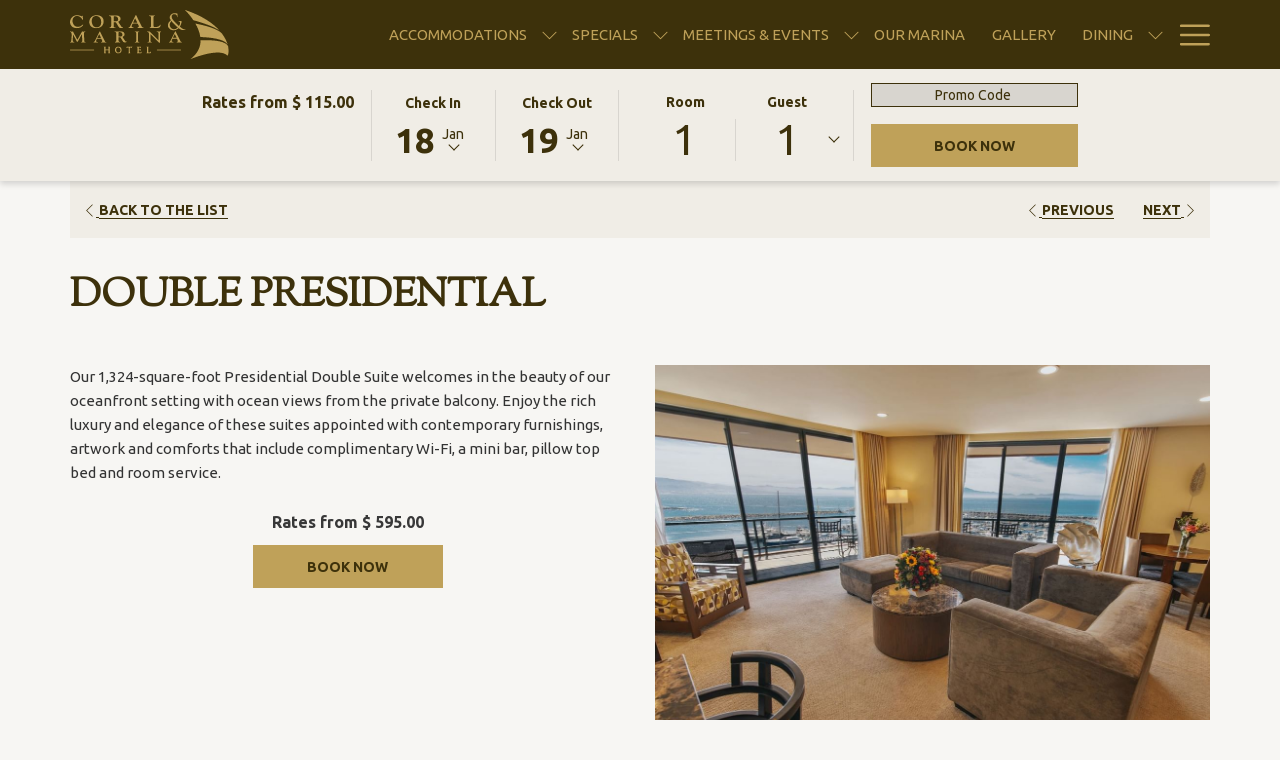

--- FILE ---
content_type: text/html; charset=UTF-8
request_url: https://www.hotelcoral.com/accommodations/double-presidential
body_size: 17973
content:
<!doctype html>
<html dir="ltr" lang="en" data-lang="" data-template="room" data-template-source="tc-theme">
<head>
<script>
	var galaxyInfo = {
		website_id: 7151,
        tvs: 0,
	    cms_id: 233737,
	    iso: "en_US",
	    local: "en",
	    traduction_id: 1,
	    env: "prod",
	    domain_unique_id: "32f208355232368eb7dae7e6982e7111",
	    proxy_url: "https://tc.galaxy.tf",
	    proxy_key: "219e7c2a2ba5d9a9fc0ae68729b67a75",
	    proxy_url_lead: "https://tc.galaxy.tf/leads?key=219e7c2a2ba5d9a9fc0ae68729b67a75&glx-website-id=7151&glx-trad-id=1",
	    proxy_user_pool_id: "",
	    item_previous:"30595",
	    item_current:"30597",
	    item_next_item:"30599",
	    item_count:"9",
	    auto_visibility_start: "",
	    auto_visibility_end: "",
	    visibility_redirect_url: "",
	    locales_theme:"/json/locale/7151/1/1",
	    live_website: true,
	    backstage: "https://www.travelclick-websolutions.com"
	}
	</script>
<script type="text/javascript" src="https://app.secureprivacy.ai/script/646b4795917397a12fa6388b.js"></script>
<script>
    window.addEventListener("sp_init", function (evt) {
        window.sp.switchLanguage('en');
    }, false);
</script>
<script>var galaxyGMS=function(){var e;return{isUserLoggedIn:function(){try{var r=sessionStorage.getItem("gms_profil_data")||localStorage.getItem("gms_profil_data");return!!(r&&(e=JSON.parse(r))&&e.firstName&&e.timestamp&&45>(+new Date-e.timestamp)/1e3/60)}catch(e){return!1}},userTierKey:function(){if(this.isUserLoggedIn()){var r=e.levelName;if("string"==typeof r)return r.toLowerCase().replace(/ /g,"_")}return!1}}}();</script>

<link rel="preconnect" href="https://fonts.gstatic.com" crossorigin />
<link rel="preload" as="style" href="https://fonts.googleapis.com/css?family=Sorts+Mill+Goudy:400,400i,700,700i&display=swap&subset=latin,latin-ext"><link rel="stylesheet" href="https://fonts.googleapis.com/css?family=Sorts+Mill+Goudy:400,400i,700,700i&display=swap&subset=latin,latin-ext" media="print" onload="this.media='all'"><noscript><link rel="stylesheet" href="https://fonts.googleapis.com/css?family=Sorts+Mill+Goudy:400,400i,700,700i&display=swap&subset=latin,latin-ext"/></noscript>
<link rel="preload" as="style" href="https://fonts.googleapis.com/css?family=Ubuntu:400,400i,700,700i&display=swap&subset=latin,latin-ext"><link rel="stylesheet" href="https://fonts.googleapis.com/css?family=Ubuntu:400,400i,700,700i&display=swap&subset=latin,latin-ext" media="print" onload="this.media='all'"><noscript><link rel="stylesheet" href="https://fonts.googleapis.com/css?family=Ubuntu:400,400i,700,700i&display=swap&subset=latin,latin-ext"/></noscript>
<link rel="preload" as="style" href="https://fonts.googleapis.com/css?family=Lora:400,400i,700,700i&display=swap&subset=latin,latin-ext"><link rel="stylesheet" href="https://fonts.googleapis.com/css?family=Lora:400,400i,700,700i&display=swap&subset=latin,latin-ext" media="print" onload="this.media='all'"><noscript><link rel="stylesheet" href="https://fonts.googleapis.com/css?family=Lora:400,400i,700,700i&display=swap&subset=latin,latin-ext"/></noscript>
<link rel="preload" as="style" href="https://fonts.googleapis.com/css?family=Montserrat:400,400i,700,700i&display=swap&subset=latin,latin-ext"><link rel="stylesheet" href="https://fonts.googleapis.com/css?family=Montserrat:400,400i,700,700i&display=swap&subset=latin,latin-ext" media="print" onload="this.media='all'"><noscript><link rel="stylesheet" href="https://fonts.googleapis.com/css?family=Montserrat:400,400i,700,700i&display=swap&subset=latin,latin-ext"/></noscript>
<link rel="preload" as="style" href="https://fonts.googleapis.com/css?family=Lato:400,400i,700,700i&display=swap&subset=latin,latin-ext"><link rel="stylesheet" href="https://fonts.googleapis.com/css?family=Lato:400,400i,700,700i&display=swap&subset=latin,latin-ext" media="print" onload="this.media='all'"><noscript><link rel="stylesheet" href="https://fonts.googleapis.com/css?family=Lato:400,400i,700,700i&display=swap&subset=latin,latin-ext"/></noscript>
<meta http-equiv="Content-Security-Policy" content="upgrade-insecure-requests">
<meta name="viewport" content="width=device-width, initial-scale=1.0, maximum-scale=2.0, user-scalable=1">
<link rel="stylesheet" href="/css/custom/7151/1/main/06f5e0254f9cbc720bb9d70a20d8827b/main.css" data-theme-name="th1">
<script>
// Picture element HTML5 shiv
document.createElement( "picture" );
</script>
<script>var BIDnumber = '250684';</script>

<style>
  :root {
    --btn-animation-type: Instant;

    --hero-animation-type: ;
    --hero-animation-start: No animation;
    --hero-animation-slider: Fade out image;
    --hero-animation-slider-delay: 6000ms;
    --hero-animation-pages: Homepage;

    --on-scroll-animation: ;
    --on-scroll-animation-pages: Homepage;
  }
</style>
<script>
    console.log('Inside Theme Extension - Global Head', 'prod');
</script>
<!--


<link rel="stylesheet" href="/css/custom/7151/287/main/9aee53c1039e6e9a44c51a3892cf66fb/main.css" /> -->



<script>
  const tcIntegratedDatalayerConfig = {
    website: {
  name: "Hotel Coral y Marina",
  type: '3',
  tvs: '0',
  nbHotel: 

  '2'


 ,
},
    websiteItem: {
  bid: '250684',
  
  hotelId: '7237',
  
  bookingEngineHotelId: '11694',
  bookingEngineProvider: 

"iHotelier (BE5)"


,
  branding: {
    name: 

"Hotel Coral Y Marina"

, // new
    brand: 

"Hotel Coral Y Marina BR"


,
    masterBrand: 

"Hotel Coral Y Marina MB"  


,
    chainId: 'false',
  },
  location: {
    city: "Ensenada",
    country: "Mexico",
    countryCode: "MX",
    state: "Baja California",
  },
  rating: '0',
  roomTypesCount: '9'
},
    hotelInDetail: 
{
  
  bid: '250684',
  hotelId: '7237',
  bookingEngineHotelId: '11694',
  bookingEngineProvider: "iHotelier (BE5)",
  branding: {
    name: "Hotel Coral Y Marina", // new
    brand: "Hotel Coral Y Marina BR",
    masterBrand: "Hotel Coral Y Marina MB",
    chainId: 'false',
  },
  location: {
    city: "Ensenada",
    country: "Mexico",
    countryCode: 'MX',
    state: "Baja California",
  },
  rating: '0',
  roomTypesCount: '9'
  
},
    ibe: {
  ibeGeneral: [],
  ibeProductDisplay: []
},
  };
  
  if (!window.GLXExtensions){
    window.GLXExtensions = { tcIntegratedDataLayer: { isEnabled: true, config: tcIntegratedDatalayerConfig } }
  } else {
    window.GLXExtensions.tcIntegratedDataLayer = { isEnabled: true, config: tcIntegratedDatalayerConfig }
  } 
</script>

<link rel="preload" href="/css/custom/7151/307/main/ccb1eaac31fb6ea8284c71de8fb99adb/main.css" as="style" onload="this.onload=null;this.rel='stylesheet'">
<noscript><link rel="stylesheet" href="/css/custom/7151/307/main/ccb1eaac31fb6ea8284c71de8fb99adb/main.css" /></noscript>
<link rel="preload" href="/css/custom/7151/311/main/eb76118d25d84836b0c4088b58baa300/main.css" as="style" onload="this.onload=null;this.rel='stylesheet'">
<noscript><link rel="stylesheet" href="/css/custom/7151/311/main/eb76118d25d84836b0c4088b58baa300/main.css"></noscript>
<script>
  if (!window.GLXExtensions) window.GLXExtensions = {};
  window.GLXExtensions.tcGuestPortal = { isEnabled: true };
  (function () {
    const crossDomainParam = /gms=([^&]*)/.exec(window.location.hash);
   if (crossDomainParam) {
      window.GLXExtensions.tcGuestPortal.crossDomain = {
        param: crossDomainParam[1]
      };
      const newURL = new URL(window.location.href);
      newURL.hash = '';
      history.replaceState(null, '', newURL);
    }
  })();

  // title from the unit level
  const gp_titles_website = "mr,mrs,miss,dr,prof,mr&mrs,mr&miss,othertitle";
  const gp_titles_arr = !gp_titles_website ? null : gp_titles_website.split(",");
  if (gp_titles_arr) {
    window.GLXExtensions.tcGuestPortal.gmsTitles = gp_titles_arr;
  }
</script>
<style>
/* While loading */
glx-tc-lead-rate:not([data-state="ready"]) {
    opacity: 0.5;
    cursor: wait;
}
/* avoid content jumping after loading in case there is no fallback */
glx-tc-lead-rate-member-value,
glx-tc-lead-rate-value {
    &:empty::before {
        content: '\00a0'; /* &nbsp; equivalent to force taking space */
    }
}
/* If there is no rate or fallback, we hide the rate */
glx-tc-lead-rate[data-empty="true"] {
    display: none!important;
}
</style>


<!-- webcomponents for rates from proxy -->
<script type="module" src="/integration-tools/rate-components/public/rates-proxy.js?v1.3.0" ></script>


<link type="image/x-icon" href="https://cdn.galaxy.tf/uploads/s/website/001/682/956/1682956104_644fdf48b1b32.svg" rel="shortcut icon"/>
<!-- BEGIN PRIVY WIDGET CODE -->
<script type='text/javascript'> var _d_site = _d_site || 'E1C91EBEDAFC2729F2BAEF0A'; </script>
<script src='https://widget.privy.com/assets/widget.js'></script>
<!-- END PRIVY WIDGET CODE -->
<title>Double Presidential | Ensenada Mexico Hotels</title>
<meta name="description" content="Stay in our Double Presidential at Coral y Marina. Book your hotel stay now at our Ensenada hotel on the beach. " />
<meta name="keywords" content="" />
<meta property="og:site_name" content="Hotel Coral y Marina" />
<meta http-equiv="content-type" content="text/html; charset=UTF-8" />
<meta name="robots" content="index, follow" />
<meta name="google-site-verification" content="djQZeeKmFfep8vHx5PlQ4effQMn8Z5TVgyYU_w3EY7U" />
<link rel="canonical" href="https://www.hotelcoral.com/accommodations/double-presidential" />
<link rel="alternate" href="https://www.hotelcoral.com/accommodations/double-presidential" hreflang="en" />
<meta property="og:url" content="/accommodations/double-presidential" />
<meta property="og:title" content="Double Presidential | Ensenada Mexico Hotels" />
<meta property="og:description" content="Stay in our Double Presidential at Coral y Marina. Book your hotel stay now at our Ensenada hotel on the beach. " />
<meta property="og:locale" content="en_US" />
<script type="application/ld+json">{"@context":"https:\/\/schema.org","@type":"BreadcrumbList","itemListElement":[{"@type":"ListItem","position":1,"item":{"@id":"https:\/\/www.hotelcoral.com\/","name":"Home"}},{"@type":"ListItem","position":2,"item":{"@id":"https:\/\/www.hotelcoral.com\/accommodations","name":"Accommodations"}},{"@type":"ListItem","position":3,"item":{"@id":"https:\/\/www.hotelcoral.com\/accommodations\/double-presidential","name":"Double presidential"}}]}</script>
<script type="application/ld+json">{"@context":"https:\/\/schema.org","@type":["HotelRoom","Product"],"name":"Double Presidential","description":"Our 1,324-square-foot Presidential Double Suite welcomes in the beauty of our oceanfront setting with ocean views from the private balcony.\r\n","image":"https:\/\/image-tc.galaxy.tf\/wijpeg-atohropm0fzde0cd57r18uly1\/20-opt.jpg","url":"https:\/\/www.hotelcoral.com\/accommodations\/double-presidential","offers":{"@type":"Offer","priceCurrency":"USD","price":"595.00"},"amenityFeature":[{"@type":"LocationFeatureSpecification","value":"True","name":"Complimentary Wi-Fi"},{"@type":"LocationFeatureSpecification","value":"True","name":"Coffeemaker"},{"@type":"LocationFeatureSpecification","value":"True","name":"Couch"},{"@type":"LocationFeatureSpecification","value":"True","name":"Room Service"},{"@type":"LocationFeatureSpecification","value":"True","name":"Safe"},{"@type":"LocationFeatureSpecification","value":"True","name":"Work Desk & Chair"},{"@type":"LocationFeatureSpecification","value":"True","name":"Air Conditioning"},{"@type":"LocationFeatureSpecification","value":"True","name":"Iron\/Ironing Board"},{"@type":"LocationFeatureSpecification","value":"True","name":"Name-Brand Bath Amenities"},{"@type":"LocationFeatureSpecification","value":"True","name":"Hair Dryer"},{"@type":"LocationFeatureSpecification","value":"True","name":"Mini Bar"},{"@type":"LocationFeatureSpecification","value":"True","name":"Mini Fridge"},{"@type":"LocationFeatureSpecification","value":"True","name":"Living Area"},{"@type":"LocationFeatureSpecification","value":"True","name":"Bathrobe"},{"@type":"LocationFeatureSpecification","value":"True","name":"Slippers"},{"@type":"LocationFeatureSpecification","value":"True","name":"Spacious Wardrobe"},{"@type":"LocationFeatureSpecification","value":"True","name":"Panoramic Ocean View Balcony"},{"@type":"LocationFeatureSpecification","value":"True","name":"Welcome Amenity"},{"@type":"LocationFeatureSpecification","value":"True","name":"Two Bedrooms with King Beds"},{"@type":"LocationFeatureSpecification","value":"True","name":"3 Flat-Screen TVs with Cable Channels"},{"@type":"LocationFeatureSpecification","value":"True","name":"Luxurious Double Bathtub"},{"@type":"LocationFeatureSpecification","value":"True","name":"Dining Table for Four"}]}</script>
<script>var websiteID = 7151;</script>
<script>var cms = 233737</script>
<script>var ts_roll_up_tracking = 'enabled';</script>
<script> var ts_analytics = {"booking_engine_hotel_id":"11694","hotel_bid":250684,"master_brand_bid":250684,"brand_bid":250684,"master_brand_chain_id":""}</script>
<script>
var dl = {"pageLanguage":"en","tvs":"tvs_no","websiteLanguage":"en","pageSection":"not_applicable","pageSubSection":"not_applicable","contentGroup":"not_applicable","globalProduct":"web","event":"datalayer-first-render","productPurchased":"essentials","propertyWebsiteLanguages":2,"webHostname":"hotelcoral.com","parentHostname":"not_applicable"};
				dl.loggedIn = galaxyGMS.isUserLoggedIn() ? "yes" : "no";
				dl.memberTier = galaxyGMS.userTierKey() ? galaxyGMS.userTierKey() : "null";
</script>
<script>(function(w,d,s,l,i){w[l]=w[l]||[];w[l].push({'gtm.start':
		new Date().getTime(),event:'gtm.js'});var f=d.getElementsByTagName(s)[0],
		j=d.createElement(s),dl=l!='dataLayer'?'&l='+l:'';j.async=true;j.src=
		'https://www.googletagmanager.com/gtm.js?id='+i+dl;f.parentNode.insertBefore(j,f);
		})(window,document,'script','dataLayer','GTM-TL2MM4B');
		</script>

<style>
/* For WYSIWYG content, CSS class are added to figure/images instead of relying only on inline style attribute. These images have the class "glx-cke5-image" added so we can target them safely. */
figure.image_resized.glx-cke5-image[style*="width"] img {
    width: 100%;
    height: auto;
}
</style>
<script>
			(function(w,d,s,l,i){w[l]=w[l]||[];w[l].push({'gtm.start':
			new Date().getTime(),event:'gtm.js'});var f=d.getElementsByTagName(s)[0],
			j=d.createElement(s),dl=l!='dataLayer'?'&l='+l:'';j.async=true;j.src=
			'https://www.googletagmanager.com/gtm.js?id='+i+dl;f.parentNode.insertBefore(j,f);
			})(window,document,'script','dataLayer','GTM-PPH9RW4');
			</script>
<script>_dynamic_base = "https://dynamic.travelclick-websolutions.com"</script>
</head>
<body class="g_room no-js sticky-footer header1
     remove-level-three-navigation" 
   
   
>
<script>document.body.classList.remove("no-js");document.body.classList.add('js-loading');</script>
<script>
  var websiteGlobalVariables = {
    'rates': {
      'hideOldPrices': false
    }
  };
</script>
<a href="#header-content" class="skip-main">Skip to navigation</a>

<a href="#site-content" class="skip-main">Skip to main content</a>

<a href="#footer-content" class="skip-main">Skip to footer</a>

<img id="tc-theme-svg-list" src="/integration/tc-theme/public/svg/svg-icons.svg" alt="Website's SVG icons" width="0" height="0"/>

    <style>
        .id-29e68b218c0ea3532a78c03fa41520b5 .dialog-close, .id-29e68b218c0ea3532a78c03fa41520b5.m-popup {
            color: #000000;
        }
    </style>








  <script type="text/template" id="extension-zone-cs-container">
<div class="cs-container"></div>
</script>
<script>
  if(!window.hotelModule) {
    window.hotelModule = [];
  }
  window.hotelModule['id-d1e021b9d2b8f3aed09c8b1d83b22b03'] = {
    url: '/json/search/1/1/hotels-dropdown-data.json'
  }
  window.headerMenu = {navItems: [{"url":"\/accommodations","current":"current","name":"Accommodations","target":"","subpages":[{"url":"\/accommodations\/standard-deluxe","current":"","name":"Standard Deluxe","target":""},{"url":"\/accommodations\/junior-suite","current":"","name":"Junior Suite","target":""},{"url":"\/accommodations\/junior-deluxe","current":"","name":"Junior Deluxe","target":""},{"url":"\/accommodations\/coral-deluxe","current":"","name":"Coral Deluxe","target":""},{"url":"\/accommodations\/master-suite","current":"","name":"Master Suite","target":""},{"url":"\/accommodations\/master-deluxe","current":"","name":"Master Deluxe","target":""},{"url":"\/accommodations\/honeymoon-suite","current":"","name":"Honeymoon","target":""},{"url":"\/accommodations\/double-presidential","current":"","name":"Double Presidential","target":""},{"url":"\/accommodations\/triple-presidential-suite","current":"","name":"Triple Presidential","target":""}]},{"url":"\/specials","current":"","name":"Specials","target":"","subpages":[{"url":"\/specials\/get-away-to-ensenada","current":"","name":"Get Away to Ensenada","target":""},{"url":"\/specials\/third-night-free","current":"","name":"Third Night Free","target":""},{"url":"\/specials\/vineyard-tour","current":"","name":"Vineyard Tour","target":""},{"url":"\/specials\/honeymoon","current":"","name":"Honeymoon","target":""},{"url":"\/specials\/all-inclusive","current":"","name":"All Inclusive","target":""}]},{"url":"\/meetings-and-events","current":"","name":"Meetings & Events","target":"","subpages":[{"url":"\/meetings-and-events\/weddings","current":"","name":"Weddings","target":""},{"url":"\/meetings-and-events\/Groupsandconventions","current":"","name":"Groups & Conventions","target":""}]},{"url":"\/our-marina","current":"","name":"Our Marina","target":""},{"url":"\/gallery","current":"","name":"Gallery","target":""},{"url":"\/dining","current":"","name":"Dining","target":"","subpages":[{"url":"\/dining\/marina-grill","current":"","name":"Marina Grill","target":""},{"url":"\/dining\/bc-bistro-cava","current":"","name":"BC Bistro & Cava","target":""},{"url":"\/dining\/pool-bar","current":"","name":"Pool Bar","target":""},{"url":"\/dining\/arrecife-lobby-bar","current":"","name":"Arrecife Lobby Bar","target":""}]},{"url":"\/services-and-amenities","current":"","name":"Services & Amenities","target":"","subpages":[{"url":"\/services-and-amenities\/c-spa","current":"","name":"C Spa","target":""},{"url":"\/services-and-amenities\/water-sports","current":"","name":"Water Sports","target":""},{"url":"\/services-and-amenities\/tours","current":"","name":"Tours","target":""},{"url":"\/services-and-amenities\/indoor-and-outdoor-pools","current":"","name":"Indoor & Outdoor Pools","target":""},{"url":"\/services-and-amenities\/shuttle-service","current":"","name":"Shuttle","target":""}]},{"url":"\/enjoy-ensenada","current":"","name":"Enjoy Ensenada","target":""},{"url":"\/blog","current":"","name":"Blog","target":""},{"url":"\/medical-tours","current":"","name":"Medical Tours","target":""},{"url":"\/compromisosocial","current":"","name":"Compromiso Social HCM","target":""},{"url":"\/hygiene-protocols","current":"","name":"Hygiene Protocols","target":""},{"url":"\/contact-and-location","current":"","name":"Contact & Location","target":""}]}
  window.headerConfigs = {
      headerId: 'id-d1e021b9d2b8f3aed09c8b1d83b22b03',
      showSecondaryNavigation: false,
      showLevelThreeNavigation: false,
      secondaryNav: [],
      logo: {
        link: '/',
        linkTarget: false,
        title: 'Back to the homepage',
        hasBackground: false,
        background: '',
        hasScrollLogo: true,
        scrollLogo: 'https://image-tc.galaxy.tf/wisvg-7ibzzpnxomot9pv6gyruwbz7l/coral-marina-hotel-logo-horizontal-1.svg?width=500',
        scrollLogoAlt: '',
        hasMobileLogo: true,
        mobileLogo: 'https://image-tc.galaxy.tf/wisvg-7ibzzpnxomot9pv6gyruwbz7l/coral-marina-hotel-logo-horizontal-1.svg?width=250',
        logo:'https://image-tc.galaxy.tf/wisvg-4ui11ue1uut1nm9ap027rnlhh/coral-marina-hotel-logo-white.svg?width=500',
        logoAlt: '',
        additionalLanguagesLogosSettings: {
          isEnabled: false,
          hasLogo: false,
          logo: '',
          hasScrollLogo: true,
          scrollLogo: '',
          scrollLogoAlt: '',
          hasMobileLogo: false,
          mobileLogo: '',
          hasBackground: false,
          background: '',
        },
      },
      showLanguageSwitcher: false,
      languageSwitcher: {
  
},
      showCurrencySwitcher: true,
      hasPhoneNumber: true,
      phoneNumber: '1-800-862-9020',
      phoneNumberSanitized: '18008629020',
      phoneNumberLabel: '',
      hasSubpages: true,
      maxNavItems:'10',
      hamburgerIconColor: '',
      bookNowLabel: 'Book now',
      dropShadowOnScroll: true,
      headerMenu:{ navItems:'' },
      gmsHeaderDropdown: {},
      hotelDropdownConfig:{
        crossWebsiteLinking: false,
        homeLink: '',
        homeLinkLabel: ``,
        homeIcon: false,
        customHomeIcon: '',
        groupHotelsDropdowns: '',
        defaultHotel: ``,
        uncategorisedHotel: ``,
      },
      locales: {
        showSubMenuFor:'show submenu for ',
        moreLink:'More link',
        mainNavigation:'main navigation',
        opensBookingMask:'opens booking mask',
        closeBookingMask:'close booking mask',
        closeMoreMenu:'close more menu',
        backToTheMenu:'back to the menus',
        gms_helloUser:'Hello,',
        gms_signOut:'Sign Out',
        gms_point: 'Point',
        gms_points: 'Points',
        gms_night:'Night',
        gms_nights:'Nights',
        gms_stay:'Stay',
        gms_stays:'Stays',
        call_us:'call us at',
        menu:'Menu'
      }  
    }
</script>
<div id="header-one" class="header-one header-logo-alts" data-scroll-logo-alt="Official logo of Hotel Coral y Marina" data-logo-alt="Official white logo of Hotel Coral y Marina" >
  <header-one></header-one>
</div>
 
   

<!-- BM CORE SETTING EXAMPLE -->
<script>
  const calendarSettings = {
  
    displayDateFormat:"MM/DD/YYYY",
    isLargeLayout: true,
  
  siteLanguage: 'en',
  firstDayOfTheWeek: 0,
  monthsToShow: 1,
  showDaysInNextAndPreviousMonths: false,
  
    minimumDaysOfStay: 1,
    minimumDaysOfStayDefault: 1,
    minimumDaysOfStaySecondary: 1,
    minimumDaysOfStayDefaultSecondary: 1,
    useMinimumDaysOfStaySecondary: false,
  
  useDefaultArrows: false,
  arrowsCustomClass: {
    prev: 'icon icon-arrow-left',
    next: 'icon icon-arrow-right',
  },
  checkIn: {
    field: 'bm-checkin-input',
    trigger: 'bm-checkin-trigger',
    container: 'bm-calendars',
  },
  checkOut:{
    field: 'bm-checkout-input',
    trigger: 'bm-checkout-trigger',
    container: 'bm-calendars',
  },
  flexibleDates: {
    enabled: false,
    field: 'flexible-dates-input',
    content: 'My dates are flexible',
    checkedMark: '<svg class="icon icon-arrow-bottom"><use href="#icon-check"></use></svg>'
  },
  ratesInCalendar: {
    enabled: false,
    device: 'desktop',
    dailyRatesData: [],
    indicatorColor: '#0AE000',
    customCalendar: {
      calendarContainer: 'bm-rates-calendar',
      monthsContainer: 'bm-rates-calendar-months',
      monthsTrigger: 'bm-rates-month-trigger',
      daysContainer: 'bm-rates-calendar-days',
      daysTigger: 'bm-rates-calendar-days',
      applyTigger: 'bm-rate-calendar-apply',
      closeTigger: 'bm-rate-calendar-close',
    },
    indicatorLabel: "Lowest available rate",
    rateLabel: "Rates from ",
    backBtnLabel: "Go back",
    monthSelectorLabel: "Select your dates",
    applyBtnLabel: "Apply dates",
  },
  wcag: {
    selectedCheckInDate: "Selected check in date is",
    selectedCheckOutDate: "Selected check out date is",
    selectedCheckInDateText: "This button opens the calendar to select check in date.",
    selectedCheckOutDateText: "This button opens the calendar to select check out date.",
    selected: "Selected",
    checkInLiveRegionId: 'checkin-region',
    checkOutLiveRegionId: 'checkout-region',
    incorrectDateFormatEntered: "Incorrect date format used, please use date format",
    minimumDaysOfStay: "Minimum Night Stay",
    calendarExpanded: "Calendar Expanded",
  },
  labels: {
    previousMonth: "Previous Month",
    nextMonth: "Next Month",
  }
};
  const bm_core_settings = {
  dataContainer: 'bm-app',
  container: 'bm-box-wrapper',

  startingDate: '',

  calendars: calendarSettings,
  leadRates: {
    showRates:  1 ,
    showStrikeThroughRate: false,
    displayPrice: 'lead-rates-price',
    bestRateLogo: {
      enabled: false,
      logo: "",
      fallbackText: "Best Rate Guarantee"
    } 
  },
  wcag: {
    bookNow:{
      id: 'booking-mask-submit',
      opensInANewTab: "opens in a new tab"
    }
  },

  saveBookingSession:  false ,
  website: {
  hotelTypeId: '3',
  booking_engine_hotel_id: '11694',
  booking_mask_url: 'https://reservations.travelclick.com/11694?',
  booking_engine_provider_id:  '29' ,
  second_booking_engine_provider_id: '0',
  second_booking_engine_hotel_id: '0',
  second_booking_engine_url: '',
  second_booking_mask_url: '',
  hasFamilyPricing: false,
  be_open_in_new_tab: false ,
  
    hotels:[]
  
},


module: 'hotel',
id: '7237',

};
  const bm_ui_settings = {
  dataContainer: 'bm-app',
container: 'bm-box-wrapper',
containers: {
  'header1': {
    vertical: { 
      base: '#bm-hero-container',
      noHero: '#no-hero',
      collapsed: '#bm-collapsed-wrapper',
      triggers: '.bm-collapsed-wrapper'
    }, 
    horizontal: {
      base: '#bm-horizontal-hero',
      belowHero: '#bm-horizontal-below-hero',
      noHero: '#no-hero',
      collapsed: '#bm-collapsed-horizontal-wrapper',
      triggers: '.bm-collapsed-wrapper'
    },
    'area-search': {
      base: '#bm-horizontal-hero',
      belowHero: '#bm-horizontal-below-hero',
      noHero: '#no-hero',
      collapsed: '#bm-collapsed-horizontal-wrapper',
      triggers: '.bm-collapsed-wrapper'
    },
    'horizontal-hotel-plus-air': {
      base: '#bm-horizontal-hero',
      belowHero: '#bm-horizontal-below-hero',
      noHero: '#no-hero',
      collapsed: '#bm-collapsed-horizontal-wrapper',
      triggers: '.bm-collapsed-wrapper'
    }
  },
  'header2': {
    vertical: { 
      base: '#bm-vertical-base',
      noHero: '#no-hero',
      collapsed: '#bm-vertical-base',
      triggers: '.bm-collapsed-wrapper'
    }, 
    horizontal: {
      base: '#bm-horizontal-hero',
      belowHero: '#bm-horizontal-below-hero',
      noHero: '#no-hero',
      collapsed: '#bm-collapsed-horizontal-wrapper',
      triggers: '.bm-collapsed-wrapper'
    },
    'area-search': {
      base: '#bm-horizontal-hero',
      belowHero: '#bm-horizontal-below-hero',
      noHero: '#no-hero',
      collapsed: '#bm-collapsed-horizontal-wrapper',
      triggers: '.bm-collapsed-wrapper'
    },
    'horizontal-hotel-plus-air': {
      base: '#bm-horizontal-hero',
      belowHero: '#bm-horizontal-below-hero',
      noHero: '#no-hero',
      collapsed: '#bm-collapsed-horizontal-wrapper',
      triggers: '.bm-collapsed-wrapper'
    }
  },
  'headerAdvanced': {
    vertical: { 
      base: '#bm-hero-container',
      noHero: '#no-hero',
      collapsed: '#bm-collapsed-wrapper',
      triggers: '.bm-collapsed-wrapper'
    }, 
    horizontal: {
      base: '#bm-horizontal-hero',
      belowHero: '#bm-horizontal-below-hero',
      noHero: '#no-hero',
      collapsed: '#bm-collapsed-horizontal-wrapper',
      triggers: '.bm-collapsed-wrapper'
    },
    'area-search': {
      base: '#bm-horizontal-hero',
      belowHero: '#bm-horizontal-below-hero',
      noHero: '#no-hero',
      collapsed: '#bm-collapsed-horizontal-wrapper',
      triggers: '.bm-collapsed-wrapper'
    },
    'horizontal-hotel-plus-air': {
      base: '#bm-horizontal-hero',
      belowHero: '#bm-horizontal-below-hero',
      noHero: '#no-hero',
      collapsed: '#bm-collapsed-horizontal-wrapper',
      triggers: '.bm-collapsed-wrapper'
    }
  },
},
hero: {
  container: 'm-hero',
  typeShort: 'm-hero_short'
},
//area-search
areaSearch: {
  enabled: false,
  URL: '',
  URLTarget: '',
  sortResultsBy: 'Destination',
  helperText: true,
  locationFieldSearch: false,
  disableCountrySearch: false,
  disableRegionSearch: false,
  disableCitySearch: false,
  disablePoiSearch: false,
  disableSearchIcons: false,
  enableAllDestinationSearch: false,
  hideCounterPerLevel: false,
  hideSecondaryInfomation: false,
  promocodePopUp: {
    container: 'bm-as-promocode-popup',
    trigger: 'bm-as-promocode-trigger',
    mobileClose: 'bm-as-promocode-close',
    mobileSaveChanges: 'bm-as-promocode-save-changes',
  }
},
roomPopUp: {
  enabled: 
    
      true
    ,
  cmsShowChildrenAges:  false ,
  container: 'bm-pu-room-options',
  roomContainer: 'bm-pu__rooms-container',
  roomsSelector: 'js-as-room',
  roomNumber: 'js-room-number',
  childAgesContainer: 'js-room-child-ages',
  infantAgesContainer: 'js-room-infant-ages',
  trigger: 'bm-pu-room-trigger',
  triggerGuestCount: 'guest_count',
  triggerGuestLabel: 'guest_label',
  triggerAdultCount: 'adult_count',
  triggerAdultLabel: 'adult_label',
  triggerChildrenCount: 'children_count',
  triggerChildrenLabel: 'children_label',
  triggerRoomCount: 'room_count',
  triggerRoomLabel: 'room_label',
  mobileClose: 'bm-pu-room-close',
  mobileSaveChanges: 'bm-pu-room-save-changes',
  selectRoomLabel: "This button opens the room selector.",
  addRoom: 'add-room',
  removeRoom: 'subtract-room',
  trashRoom: 'bm-pu__room-remove',
  roomCounter: 'bm-pu-room-counter',
  adultSelector: 'bmadults',
  childSelector: 'bm-children',
  infantSelector: 'bm-infants',
  labels: {
    roomOptionsSaveChanges: "Save Changes",
    roomSingular: "Room",
    roomPlural: "Rooms",
    guestSingular: "Guest",
    guestPlural: "Guests",
    labelAdults: "Adults",
    labelChildren: "Children",
    childAgeInformation: "< 11 years old",
    infantAgeInformation: "< 2 years old",
    selectYourOccupancy: "Select your occupancy",
    addRoom: "Add Room",
    removeRoom: "Subtract Room",
    occupancy: "Occupancy",
  }
},
// button only
buttonOnly: {
  enabled: false,
  URL: '',
  URLTarget: '',
  buttonClass: ''
},
//book  now buttons
bookNow: {
  mobile: {
    open: 'js-trigger-open-collapse',
    openLabel: "Book Now",
    close: 'js-trigger-close-collapse',
    closeLabel: "close"
  },
  desktop: {
    id: 'booking-mask-submit',
    label: "Book Now",
    open: 'js-trigger-open-collapse',
    openLabel: "Book Now",
    close: 'js-trigger-close-collapse',
    closeLabel: "close"
  }
},
// layout
layout: 'horizontal',
fullyExpanded: false,
horizontalIsFullWidth: false,
isSticky: false,
position: 'right',
collapsed: 'opened',
collapsePosition: 'below the nav bar',
//check in/out labels
checkInLabel: "Check In",
checkOutLabel: "Check Out",
requiredFieldsLocal: "* Fields Required",
headerType: null,
  //calendars information shared with core
  calendars: calendarSettings,
  //hotel select
hotelSelect: 'booking-mask-hotel',
hotelSelectWrapper: 'booking-mask-hotel-wrapper',
selectHotelLabel: "Select Hotel",
selectHotelPlaceHolder: "Select Hotel",
showNumberOfHotels: false,
hotelSelectRequired: false,
showHotelCountry: false,
//rooms
showRooms: true,
rooms: {
  id:'bm-rooms',
  min: '1',
  max: '10',
  defaultValue: "1",
  label: "Rooms",
  required: false
},

//adults 
showAdults: true,
adults: {
  id:'bmadults',
  min: '1',
  max: '10',
  defaultValue: "1",
  label: "Adults",
  required: false
},

//children
showChildren: true,
children: {
  id:'bm-children',
  min: '0',
  max: '6',
  defaultValue: '0' || 0 ,
  label: "Children",
  required: false,
  disabled: false
},
childAges: {
  id:'bm-childAges',
  min: 0,
  max: 12,
  defaultValue:  0 ,
  label: "Child age by Check-in",
  required: false,
  infantEnabled: true
},

//infants
showInfants:  true ,
infants: {
  id: 'bm-infants',
  min: '0',
  max: '2',
  defaultValue: '' || 0,
  label: "Infants",
  required: false,
  disabled: false
},
infantAges: {
  id: 'bm-infantAges',
  min: 0,
  max: 1,
  defaultValue:  0 ,
  label: "Infants age by Check-in",
  required: false
},
//hotel + air
showHotelAir: false,
hotelAir: {
  preselectHotelAir: false,
  hotelId:'hotel-only-btn',
  airId:'hotel-air-btn',
  srLabel: "Select booking type",
  hotelLabel: "Hotel",
  airLabel: "Hotel + Air",
  departureCityLabel: "Departure City",
  departureLoadingText: "Searching",
  departureCityWrapperId: 'departure-city-wrapper',
  departureCityId: 'departure-city',
  trigger: 'hotel-air___btn',
  triggerHotelAir: '#hotel-air-btn',
  required: true
},

showRates: true,
showRetailRates: !websiteGlobalVariables.rates.hideOldPrices,
leadRates: {
  defaultRate: "Make a Reservation",
  rate: '$ 148.00',
  label: "Rates from",
  opensInANewTab: "opens in a new tab",
  
    customRatesURL: false,
    URL: 'https://reservations.travelclick.com/11694?HotelId=11694&languageid=1&rooms=1&adults=1',
  
  bestRateLogo: {
    enabled: false,
    logo: "",
    fallbackText: "Best Rate Guarantee"
  } ,
  iHotelierConfig: '{"hotelCodes":"11694","daysAhead":90,"adults":"1"}',
  locales: {
    loadingText: "Loading",
    ratesFrom: "Rates from "
  }
},
  showModifyLink:  0 ,
modify: {
  id:'modifyBooking',
  bookingMaskURL: 'https://reservations.travelclick.com/11694?',
  bookingEngineURL: 'https://reservations.travelclick.com/11694?HotelId=11694&languageid=1&rooms=1&adults=1',
  text: {
    modifyBooking: "Modify Booking",
    openPopup: "Opens modify booking window",
    closePopup: "Close modify booking window",
    enterReservationNumber: "Please, enter your reservation number.",
    reservationNumber: "Reservation number",
    submitReservationNumber: "Submit reservation number",
    required: "required",
    allFieldsAreRequired: "(All fields are required)",
    opensInANewTab: "opens in a new tab",
    submit:  "Submit",
    selecHotel: "Select Hotel"
  }
},
  //promocode

    hasPromocode: true,
    promocodeId: 'booking-mask-promocode',
    multiPromocodeValueInput: 'js-bm-source-promocode-value',
    multiPromocodeTypeInput: 'js-bm-source-promocode-name',
    multiPromocodeRealInput: 'js-bm-fill-promocode',
    
    
    
    
    
    numberOfPromoCodes: 1,
    promocodeWCAG: {
        gotACode: "Got a promocode?",
        openPromocode: "Opens promocode window",
        enterYourPromo: "Enter your promocode",
        clearPromocode: "Clear promocode",
        closePromocodeWindow: "Close promocode window",
        addYourCode: "Add your code",
        selectCodeType: "Select code type",
        enterYourPromo: "Enter your promocode",
        applyPromocode: "Apply promocode",
        addPromo: "Add",
        promocodeWindowDescription: "This window allows you to enter one of the available types of promocodes",
    },



showPromo:  1 ,

  promoCode: {
    label: "Promo Code",
    labelPlaceholder: "Promo Code",
    promocodeType: 'discount',
    hasDefaultValue:  false ,
    defaultValue: "",
  },


showTravelAgencyPromo:  0 ,


showGroupPromo:  0 ,


showRateAccessCorporatePromo:  0 ,

  website: {
  hotelTypeId: '3',
  booking_engine_hotel_id: '11694',
  booking_mask_url: 'https://reservations.travelclick.com/11694?',
  booking_engine_provider_id:  '29' ,
  second_booking_engine_provider_id: '0',
  second_booking_engine_hotel_id: '0',
  second_booking_engine_url: '',
  second_booking_mask_url: '',
  hasFamilyPricing: false,
  be_open_in_new_tab: false ,
  
    hotels:[]
  
},


module: 'hotel',
id: '7237',

}
  bm_ui_settings.areaSearch.labels = {
    searchHint: 'Please enter 3 or more characters',
    noResultsFound: 'No results found',
    locationSearchLabel: 'Where do you want to go?',
    locationSearchPlaceholder: 'Country, city, region or hotel',
    asCalendarMonthPlaceholder: 'month label',
    bestRateGuaranteeLabel: 'Best Rate Guarantee',
    specialCode: 'Special Code',
    codeType: 'Code Type',
    code: 'Code',
    applyCode: 'Apply Code',
    searchDropDownDescription: 'Search location or property',
    searchBMInAreaSearchPage: 'ASM Search',
    updateBMInAreaSearchPage: 'Update',
};

</script>





  
  
    
    
  




  


<!-- BM DATA ATTR EXAMPLE -->
<div id="bm-app"
  data-booking-mask-type="bmho2" 
  data-mobile-booking-mask-type="bmco2" 
></div>



<div id="main-content" role="main" class="id-d1e021b9d2b8f3aed09c8b1d83b22b03 page-room-detail">
  




<div id="no-hero" class="no-hero"></div>


    
      
        <script>
          if(!window.heroSliderItemList) {
            window.heroSliderItemList = [];
          }
  
      </script>    
          



  <div id="site-content" class=" custom-block-padding">
    <div class="container p-room room__title">
      
        <nav class="module-nav color-box" data-position="top">
    <div class="row">
        <div class="col-sm-6 module-nav__col pull-right-rtl">
            <div class="module-nav__group">
                    <a href="/accommodations"  class="module-nav__item">
                    <svg class="icon icon-arrow-left" aria-hidden="true"><use href="#icon-arrow-left"></use></svg>
                    <span class="icon__text">Back to the list</span>
                    
                </a>
            </div>
        </div>
        
        <div class="col-sm-6 module-nav__col">
            <div class="module-nav__group module-nav__group--prev-next">
                <a href="/accommodations/honeymoon-suite" class="module-nav__item prev">
                    <svg class="icon icon-arrow-left" aria-hidden="true"><use href="#icon-arrow-left"></use></svg>
                    <span class="icon__text">Previous</span>
                </a>
                <a href="/accommodations/triple-presidential-suite" class="module-nav__item next">
                    <span class="icon__text">Next</span>
                    <svg class="icon icon-arrow-right" aria-hidden="true"><use href="#icon-arrow-right"></use></svg>
                </a>
            </div>
        </div>
        
    </div>
</nav>

      
      <hgroup class="title-alignment">
        <h1 class="h1">Double Presidential</h1>
        
      </hgroup>
    </div>
    <div class="container p-room">
      
<div class="m-content-object--row layout-one-half has-lightbox  image-right">
  
    <div class="m-content-object--col content__info">
  <div>
    <div>
      
      <div class="m-content-object--content has-rsp-read-more cms-html-var text-alignment"><p>Our 1,324-square-foot Presidential Double Suite welcomes in the beauty of our oceanfront setting with ocean views from the private balcony. Enjoy the rich luxury and elegance of these suites appointed with contemporary furnishings, artwork and comforts that include complimentary Wi-Fi, a mini bar, pillow top bed and room service.</p>
</div>
        
          <div data-id="30597" data-module="room">
            <div class="m-content-object--footer info-price ">
              
                <glx-tc-lead-rate class="m-content-object--footer-price lead-rates" config='{"hotelCodes":"11694","roomTypeCodes":"431958","daysAhead":90,"adults":1}'>
                  <div class="loader-container">
                    <div class="loader">
                      <div>
                        Loading
                      </div>
                    </div>
                  </div>
                  <div class="lead-rate-after-load">
                    Rates from 
                    <glx-tc-lead-rate-strike-value class="strike-through"></glx-tc-lead-rate-strike-value>
                    <glx-tc-lead-rate-value class="lead-rates-price">$ 540.00</glx-tc-lead-rate-value>
                  </div>
                </glx-tc-lead-rate>
              
              
                <a
                  href="https://reservations.travelclick.com/11694?HotelId=11694&languageid=1&rooms=1&adults=1&roomtypeid=431958"
                  class="btn btn-action
 js-reservation-link"
                  target="_self"
                  rel="noopener"
                  aria-label="Book now for Double Presidential"
                >
                  
                    Book now
                  
                </a>
              
              
            </div>
          </div>
        
    </div>
  </div>
  
</div>
    <div class="m-content-object--col content__media">
  
  
  
  
    <div class="js-slider__wrapper js-lightbox-slider id-d1e021b9d2b8f3aed09c8b1d83b22b03" data-lightbox-group>
  
  <div class="cms-radius cms-border" style="border-radius:0px">
    <div class="ratio-4-3-slider js-slider" data-pagination="true">
          
    <div 
      class="ratio-4-3"
      data-href="https://image-tc.galaxy.tf/wijpeg-atohropm0fzde0cd57r18uly1/20-opt_standard.jpg?crop=107%2C0%2C1707%2C1280"
      data-slider-lightbox
      data-text-alignment=""
      aria-label="Open Fullscreen Image"
      role="button"
      tabindex="0"
      >
      <div class="ratio-content">
        <picture>
          
            <img
  srcset="
    https://image-tc.galaxy.tf/wijpeg-atohropm0fzde0cd57r18uly1/20-opt_standard.jpg?crop=107%2C0%2C1707%2C1280&width=381 381w,
    https://image-tc.galaxy.tf/wijpeg-atohropm0fzde0cd57r18uly1/20-opt_standard.jpg?crop=107%2C0%2C1707%2C1280&width=928 928w,
    https://image-tc.galaxy.tf/wijpeg-atohropm0fzde0cd57r18uly1/20-opt_standard.jpg?crop=107%2C0%2C1707%2C1280&width=1140 1140w
  "
  sizes="
    (max-width: 767px) 381px,
    (max-width: 1199px) 928px,
    (min-width: 1200px) 1140px
  "
  data-lazy="https://image-tc.galaxy.tf/wijpeg-atohropm0fzde0cd57r18uly1/20-opt_standard.jpg?crop=107%2C0%2C1707%2C1280"
  src="[data-uri]"
  alt="Double Presidential living room with stylish sofas, dining area, oceanfront balcony and marina views at Hotel Coral y Marina"
/>

          
        </picture>
        
      </div>
    </div>
  
  
    <div 
      class="ratio-4-3"
      data-href="https://image-tc.galaxy.tf/wijpeg-d23clou7gxwz14604hh72v1l4/25-opt_standard.jpg?crop=107%2C0%2C1707%2C1280"
      data-slider-lightbox
      data-text-alignment=""
      aria-label="Open Fullscreen Image"
      role="button"
      tabindex="0"
      >
      <div class="ratio-content">
        <picture>
          
            <img
  srcset="
    https://image-tc.galaxy.tf/wijpeg-d23clou7gxwz14604hh72v1l4/25-opt_standard.jpg?crop=107%2C0%2C1707%2C1280&width=381 381w,
    https://image-tc.galaxy.tf/wijpeg-d23clou7gxwz14604hh72v1l4/25-opt_standard.jpg?crop=107%2C0%2C1707%2C1280&width=928 928w,
    https://image-tc.galaxy.tf/wijpeg-d23clou7gxwz14604hh72v1l4/25-opt_standard.jpg?crop=107%2C0%2C1707%2C1280&width=1140 1140w
  "
  sizes="
    (max-width: 767px) 381px,
    (max-width: 1199px) 928px,
    (min-width: 1200px) 1140px
  "
  data-lazy="https://image-tc.galaxy.tf/wijpeg-d23clou7gxwz14604hh72v1l4/25-opt_standard.jpg?crop=107%2C0%2C1707%2C1280"
  src="[data-uri]"
  alt="Fresh flowers in vase beside soft-lit lamp and a comfortable bed in Double Presidential at Hotel Coral y Marina"
/>

          
        </picture>
        
      </div>
    </div>
  
  
    <div 
      class="ratio-4-3"
      data-href="https://image-tc.galaxy.tf/wijpeg-efioydbw9690tkbhrs8w1sayj/21-opt_standard.jpg?crop=107%2C0%2C1707%2C1280"
      data-slider-lightbox
      data-text-alignment=""
      aria-label="Open Fullscreen Image"
      role="button"
      tabindex="0"
      >
      <div class="ratio-content">
        <picture>
          
            <img
  srcset="
    https://image-tc.galaxy.tf/wijpeg-efioydbw9690tkbhrs8w1sayj/21-opt_standard.jpg?crop=107%2C0%2C1707%2C1280&width=381 381w,
    https://image-tc.galaxy.tf/wijpeg-efioydbw9690tkbhrs8w1sayj/21-opt_standard.jpg?crop=107%2C0%2C1707%2C1280&width=928 928w,
    https://image-tc.galaxy.tf/wijpeg-efioydbw9690tkbhrs8w1sayj/21-opt_standard.jpg?crop=107%2C0%2C1707%2C1280&width=1140 1140w
  "
  sizes="
    (max-width: 767px) 381px,
    (max-width: 1199px) 928px,
    (min-width: 1200px) 1140px
  "
  data-lazy="https://image-tc.galaxy.tf/wijpeg-efioydbw9690tkbhrs8w1sayj/21-opt_standard.jpg?crop=107%2C0%2C1707%2C1280"
  src="[data-uri]"
  alt="Double Presidential with king bed, armchair, and balcony showcasing marina and ocean views at Hotel Coral y Marina"
/>

          
        </picture>
        
      </div>
    </div>
  
  
    <div 
      class="ratio-4-3"
      data-href="https://image-tc.galaxy.tf/wijpeg-66mpzpcbzj4hhy3pmnlojmvcp/23-opt_standard.jpg?crop=107%2C0%2C1707%2C1280"
      data-slider-lightbox
      data-text-alignment=""
      aria-label="Open Fullscreen Image"
      role="button"
      tabindex="0"
      >
      <div class="ratio-content">
        <picture>
          
            <img
  srcset="
    https://image-tc.galaxy.tf/wijpeg-66mpzpcbzj4hhy3pmnlojmvcp/23-opt_standard.jpg?crop=107%2C0%2C1707%2C1280&width=381 381w,
    https://image-tc.galaxy.tf/wijpeg-66mpzpcbzj4hhy3pmnlojmvcp/23-opt_standard.jpg?crop=107%2C0%2C1707%2C1280&width=928 928w,
    https://image-tc.galaxy.tf/wijpeg-66mpzpcbzj4hhy3pmnlojmvcp/23-opt_standard.jpg?crop=107%2C0%2C1707%2C1280&width=1140 1140w
  "
  sizes="
    (max-width: 767px) 381px,
    (max-width: 1199px) 928px,
    (min-width: 1200px) 1140px
  "
  data-lazy="https://image-tc.galaxy.tf/wijpeg-66mpzpcbzj4hhy3pmnlojmvcp/23-opt_standard.jpg?crop=107%2C0%2C1707%2C1280"
  src="[data-uri]"
  alt="Kitchenette with sink, coffee station, and adjoining dining area in Double Presidential at Hotel Coral y Marina"
/>

          
        </picture>
        
      </div>
    </div>
  
  
    <div 
      class="ratio-4-3"
      data-href="https://image-tc.galaxy.tf/wijpeg-d3lcy95wfkvfx8jg4r29s0eh0/19-opt_standard.jpg?crop=107%2C0%2C1707%2C1280"
      data-slider-lightbox
      data-text-alignment=""
      aria-label="Open Fullscreen Image"
      role="button"
      tabindex="0"
      >
      <div class="ratio-content">
        <picture>
          
            <img
  srcset="
    https://image-tc.galaxy.tf/wijpeg-d3lcy95wfkvfx8jg4r29s0eh0/19-opt_standard.jpg?crop=107%2C0%2C1707%2C1280&width=381 381w,
    https://image-tc.galaxy.tf/wijpeg-d3lcy95wfkvfx8jg4r29s0eh0/19-opt_standard.jpg?crop=107%2C0%2C1707%2C1280&width=928 928w,
    https://image-tc.galaxy.tf/wijpeg-d3lcy95wfkvfx8jg4r29s0eh0/19-opt_standard.jpg?crop=107%2C0%2C1707%2C1280&width=1140 1140w
  "
  sizes="
    (max-width: 767px) 381px,
    (max-width: 1199px) 928px,
    (min-width: 1200px) 1140px
  "
  data-lazy="https://image-tc.galaxy.tf/wijpeg-d3lcy95wfkvfx8jg4r29s0eh0/19-opt_standard.jpg?crop=107%2C0%2C1707%2C1280"
  src="[data-uri]"
  alt="Bedroom with a king bed, armchair, a TV, and warm lighting near the window in Double Presidential at Hotel Coral y Marina"
/>

          
        </picture>
        
      </div>
    </div>
  
  
    <div 
      class="ratio-4-3"
      data-href="https://image-tc.galaxy.tf/wijpeg-cgduy4e4lm51j787lcnwut5dp/18-opt_standard.jpg?crop=107%2C0%2C1707%2C1280"
      data-slider-lightbox
      data-text-alignment=""
      aria-label="Open Fullscreen Image"
      role="button"
      tabindex="0"
      >
      <div class="ratio-content">
        <picture>
          
            <img
  srcset="
    https://image-tc.galaxy.tf/wijpeg-cgduy4e4lm51j787lcnwut5dp/18-opt_standard.jpg?crop=107%2C0%2C1707%2C1280&width=381 381w,
    https://image-tc.galaxy.tf/wijpeg-cgduy4e4lm51j787lcnwut5dp/18-opt_standard.jpg?crop=107%2C0%2C1707%2C1280&width=928 928w,
    https://image-tc.galaxy.tf/wijpeg-cgduy4e4lm51j787lcnwut5dp/18-opt_standard.jpg?crop=107%2C0%2C1707%2C1280&width=1140 1140w
  "
  sizes="
    (max-width: 767px) 381px,
    (max-width: 1199px) 928px,
    (min-width: 1200px) 1140px
  "
  data-lazy="https://image-tc.galaxy.tf/wijpeg-cgduy4e4lm51j787lcnwut5dp/18-opt_standard.jpg?crop=107%2C0%2C1707%2C1280"
  src="[data-uri]"
  alt="Nightstand with flowers and lamp between twin beds with white linens in the Double Presidential at Hotel Coral y Marina"
/>

          
        </picture>
        
      </div>
    </div>
  
  
    <div 
      class="ratio-4-3"
      data-href="https://image-tc.galaxy.tf/wijpeg-3akvfk15ebrbt279fgv16fskl/22-opt_standard.jpg?crop=107%2C0%2C1707%2C1280"
      data-slider-lightbox
      data-text-alignment=""
      aria-label="Open Fullscreen Image"
      role="button"
      tabindex="0"
      >
      <div class="ratio-content">
        <picture>
          
            <img
  srcset="
    https://image-tc.galaxy.tf/wijpeg-3akvfk15ebrbt279fgv16fskl/22-opt_standard.jpg?crop=107%2C0%2C1707%2C1280&width=381 381w,
    https://image-tc.galaxy.tf/wijpeg-3akvfk15ebrbt279fgv16fskl/22-opt_standard.jpg?crop=107%2C0%2C1707%2C1280&width=928 928w,
    https://image-tc.galaxy.tf/wijpeg-3akvfk15ebrbt279fgv16fskl/22-opt_standard.jpg?crop=107%2C0%2C1707%2C1280&width=1140 1140w
  "
  sizes="
    (max-width: 767px) 381px,
    (max-width: 1199px) 928px,
    (min-width: 1200px) 1140px
  "
  data-lazy="https://image-tc.galaxy.tf/wijpeg-3akvfk15ebrbt279fgv16fskl/22-opt_standard.jpg?crop=107%2C0%2C1707%2C1280"
  src="[data-uri]"
  alt="Double Presidential bathroom with round window, soaking tub, dual sinks, and wood bench at Hotel Coral y Marina"
/>

          
        </picture>
        
      </div>
    </div>
  
  
    <div 
      class="ratio-4-3"
      data-href="https://image-tc.galaxy.tf/wijpeg-d0y8d929lcsiu1utpgu6i0o7r/24-opt_standard.jpg?crop=107%2C0%2C1707%2C1280"
      data-slider-lightbox
      data-text-alignment=""
      aria-label="Open Fullscreen Image"
      role="button"
      tabindex="0"
      >
      <div class="ratio-content">
        <picture>
          
            <img
  srcset="
    https://image-tc.galaxy.tf/wijpeg-d0y8d929lcsiu1utpgu6i0o7r/24-opt_standard.jpg?crop=107%2C0%2C1707%2C1280&width=381 381w,
    https://image-tc.galaxy.tf/wijpeg-d0y8d929lcsiu1utpgu6i0o7r/24-opt_standard.jpg?crop=107%2C0%2C1707%2C1280&width=928 928w,
    https://image-tc.galaxy.tf/wijpeg-d0y8d929lcsiu1utpgu6i0o7r/24-opt_standard.jpg?crop=107%2C0%2C1707%2C1280&width=1140 1140w
  "
  sizes="
    (max-width: 767px) 381px,
    (max-width: 1199px) 928px,
    (min-width: 1200px) 1140px
  "
  data-lazy="https://image-tc.galaxy.tf/wijpeg-d0y8d929lcsiu1utpgu6i0o7r/24-opt_standard.jpg?crop=107%2C0%2C1707%2C1280"
  src="[data-uri]"
  alt="Double Presidential bathroom with glass shower, granite counter, vessel sink, and textured wall at Hotel Coral y Marina"
/>

          
        </picture>
        
      </div>
    </div>
  
    </div>
</div>
<div class="room-slider-footer clearfix">
  <div class="pull-left">
      
    
        <div class="m-social-share js-dropdown js-module-share-buttons">
            <button class="btn-link link-text m-social-share--label js-dropdown__trigger"
                aria-haspopup="true" aria-expanded="false">
                Share
                <svg class="icon icon-export" aria-hidden="true"><use href="#icon-export"></use></svg>
            </button>
            <div class="m-social-share__links-wrapper js-dropdown__menu" aria-hidden="true">
                <a href="#" target="_blank" rel="noreferrer" class="link-text js-share__facebook" aria-label="Share on Facebook (opens in a new tab)">
                    <svg aria-hidden="true" class="icon icon-facebook"><use href="#icon-facebook-filled"></use></svg>
                </a>
                <a href="#" target="_blank" rel="noreferrer" class="link-text js-share__x" aria-label="Share on X (opens in a new tab)">
                    <svg aria-hidden="true" class="icon icon-x"><use href="#icon-x"></use></svg>
                </a>
            </div>
        </div>
    

  </div>
  <div class="pull-right room-detail__slider-controls">
      <div class="js-slider__insert-grouped-actions room-detail__slider-nav"></div>
      
        <button class="js-slider__light-box room-detail__image-enlarge" aria-label="Open Fullscreen Image">
          <svg class="icon icon-maximize"><use href="#icon-maximize"></use></svg>
        </button>
      
  </div>
</div>
</div>
<div class="dialog js-dialog-lightbox" aria-hidden="true">
  <div class="dialog-content--lightbox container">
    <div class="js-slider-container container"></div>
    <script type="text/template" class="js-template">
      <div class="js-slider__wrapper">
        <div class="js-slider-lightbox slider-lightbox" data-pagination="true" [%? it.options.download %]data-download="true"[%?%]>
          [%~ it.images :item%]
          <div class="slider-lightbox__slide [%? item.useLayoutWithCaptionsBelow %]with-captions-below[%?%]">
            <div class="slider-lightbox__image-container">
              [%? item.url && !item.caption && !item.useLayoutWithCaptionsBelow %]
                <div class="slider-lightbox__captions icon-chain">
                    <a href="[%= item.url %]"
                        [%? item.urlTarget && item.urlTarget.length %] target="[%= item.urlTarget %]"[%?%]
                        [%? item.ariaLabel && item.ariaLabel.length %] aria-label="[%= item.ariaLabel %]"[%?%]
                        class="icon-chain-wrapper">
                        <svg class="icon icon-chain-link"><use href="#icon-chain-link" style="color: [%= item.color %];"></use></svg>
                    </a>
                </div>
              [%?%]
              [%? item.isVideo === true %]
                <div class="slider-lightbox__video-wrapper">
                  [%= item.video %]
                </div>
              [%?? item.isVideo === false %]
                <img crossorigin="anonymous" data-lazy="[%= item.src %]" alt="[%= item.alt %]" src="[data-uri]">
              [%?%]
              [%? item.title || item.desc || item.caption%]
                <div class="slider-lightbox__captions">
                  [%? item.title %]<div class="slider-lightbox__captions-title">[%= item.title %]</div>[%?%]
                  [%? item.desc %]<div class="slider-lightbox__captions-desc">[%= item.desc %]</div>[%?%]
                  [%? item.caption %]<div class="m-gallery--itemCaption">[%= item.caption %]</div>[%?%]
                </div>
              [%?%]
              <div class="slider-lightbox__slides-controls">
                [%? it.options.download || (item.url && !item.caption) %]
                  <div class="slider-lightbox__actions">
                    [%? it.options.download %]
                    <a class="download-link" href="[%= item.downloadLink %]" download>
                      <svg class="icon icon-download-arrow" aria-hidden="1"><use href="#icon-download-arrow"></use></svg>
                      <span class="download-link-text">Download</span>
                    </a>
                    [%?%]
                    [%? item.url && !item.caption && item.useLayoutWithCaptionsBelow %]
                    <a href="[%= item.url %]"
                        [%? item.urlTarget && item.urlTarget.length %] target="[%= item.urlTarget %]"[%?%]
                        [%? item.ariaLabel && item.ariaLabel.length %] aria-label="[%= item.ariaLabel %]"[%?%]
                        class="icon-chain-wrapper">
                        <svg class="icon icon-chain-link"><use href="#icon-chain-link" style="color: [%= item.color %];"></use></svg>
                    </a>
                    [%?%]
                  </div>
                [%?%]
                <div class="js-slider__insert-grouped-actions"></div>
              </div>
            </div>
          </div>
          [%~%]
        </div>
      </div>
    </script>
  </div>
</div>

  
</div>
  
</div>
    </div>
    <div class="container p-room room__under-content">
      
        <div class="row m-content-object--row content-width">
          



<div class="col-sm-12 facilities__wrapper ">
  
  <h4 class="h4 l-title ">In-Room Amenities</h4>
  
  <div class="amenities-outer-wrap">
    <div class="amenities-container 
      content-width 
       
       
        amenities--3-col
        
      
      ">

      
  
    
<div class="amenities-item">
    
    <div >Complimentary Wi-Fi</div>
</div>
<div class="amenities-item">
    
    <div >Coffeemaker</div>
</div>
<div class="amenities-item">
    
    <div >Couch</div>
</div>
<div class="amenities-item">
    
    <div >Room Service</div>
</div>
<div class="amenities-item">
    
    <div >Safe</div>
</div>
<div class="amenities-item">
    
    <div >Work Desk & Chair</div>
</div>
<div class="amenities-item">
    
    <div >Air Conditioning</div>
</div>
<div class="amenities-item">
    
    <div >Iron/Ironing Board</div>
</div>
<div class="amenities-item">
    
    <div >Name-Brand Bath Amenities</div>
</div>
<div class="amenities-item">
    
    <div >Hair Dryer</div>
</div>
<div class="amenities-item">
    
    <div >Mini Bar</div>
</div>
<div class="amenities-item">
    
    <div >Mini Fridge</div>
</div>
<div class="amenities-item">
    
    <div >Living Area</div>
</div>
<div class="amenities-item">
    
    <div >Bathrobe</div>
</div>
<div class="amenities-item">
    
    <div >Slippers</div>
</div>
<div class="amenities-item">
    
    <div >Spacious Wardrobe</div>
</div>
<div class="amenities-item">
    
    <div >Panoramic Ocean View Balcony</div>
</div>
<div class="amenities-item">
    
    <div >Welcome Amenity</div>
</div>
<div class="amenities-item">
    
    <div >Two Bedrooms with King Beds</div>
</div>
<div class="amenities-item">
    
    <div >3 Flat-Screen TVs with Cable Channels</div>
</div>
<div class="amenities-item">
    
    <div >Luxurious Double Bathtub</div>
</div>
<div class="amenities-item">
    
    <div >Dining Table for Four</div>
</div>
      
    </div>
    
  </div>
</div>


        </div>
      
      
    </div>
    
    
    
  </div>
</div>

    <style>
        
        
        
        

        .id-d1e021b9d2b8f3aed09c8b1d83b22b03 .title-alignment {
  text-align: Left;
}
        .id-d1e021b9d2b8f3aed09c8b1d83b22b03 .text-alignment {
  text-align: Left;
}
    </style>







<script>
    window.footerConfigs = {
        "footerLanguages": {
  
}
    }

    if(!window.footerOneTextFields) {
        window.footerOneTextFields = [];
    }
    window.footerOneTextFields['id-d1e021b9d2b8f3aed09c8b1d83b22b03'] = {
        hotelName: `Coral & Marina Hotel`,
        contact: `<p>Km. 103 Carretera Tijuana - Ensenada<br \/>\r\nNo. 3421 Zona Playitas, CP 22860<br \/>\r\nEnsenada, Baja California M&eacute;xico&nbsp;<\/p>\r\n\r\n<p>Telephone number: <a href=\"tel:011526461750000\">011-52-(646)-175-0000<\/a> (Mexico) | <a href=\"tel:18008629020\">1-800-862-9020<\/a> (US)<br \/>\r\nEmail: <a href=\"mailto:ventas@hotelcoral.com\" target=\"_blank\">ventas@hotelcoral.com<\/a><\/p>\r\n`,
        copyright: `<p>&copy; <script>document.write(new Date().getFullYear());<\/script> Coral &amp; Marina Hotel | Designed by <a href=\"https:\/\/amadeus.com\/en\" target=\"_blank\">Amadeus<\/a><\/p>\r\n`
    }

    if(!window.footerOneLinks) {
        window.footerOneLinks = {};
    }
    window.footerOneLinks['id-d1e021b9d2b8f3aed09c8b1d83b22b03'] = {footerLinksList: [
{
    url: '/contact-and-location',
    target: false,
    text: `Contact & Location`
},
{
    url: '/terms-conditions',
    target: false,
    text: `Terms & Conditions`
},
{
    url: '/privacy-policy',
    target: false,
    text: `Privacy Policy`
},
{
    url: '/notice-of-accessibility',
    target: false,
    text: `Notice of Accessibility`
},]}

    if(!window.footerOneNewsLetter) {
        window.footerOneNewsLetter = [];
    }
    window.footerOneNewsLetter['id-d1e021b9d2b8f3aed09c8b1d83b22b03'] = {
        btnTitle: `Sign Up`,
        placeholder: `Email Address`
    }

    if(!window.footerOneCustomHtml) {
        window.footerOneCustomHtml = [];
    }
    window.footerOneCustomHtml['id-d1e021b9d2b8f3aed09c8b1d83b22b03'] = {
        contentHtml: ''
    }

    if(!window.footerOneLocales) {
        window.footerOneLocales = [];
    }
    window.footerOneLocales['id-d1e021b9d2b8f3aed09c8b1d83b22b03'] = {
        opensInANewTab: `opens in a new tab`,
        addEmailToSub: `Add your email to subscribe`,
        followUs: `Follow us`
    }
</script>
<footer class="m-footer-base_1 js-footer-one-app" id="footer-content" data-footer-name="ft1" v-cloak>
    <footer-one-app
        :configs="{
            websiteType: 'hotel',
            blockId: 'id-d1e021b9d2b8f3aed09c8b1d83b22b03',
            newsletter: {
                enabled: true,
                buttonOnly: false,
                url: '/sign-up',
                opensInNewTab: true,
                style: 'Action'
            },
            logo: {
                logoTop: '',
                logoBottom: '',
                customBackground: {
                    enabled: false,
                    backgroundColor: ''
                },
                additionalLanguages: {
                    enabled: false,
                    logoTop: '',
                    logoBottom: '',
                    backgroundColor: ''
                }
            },
            hr: {
                enabled: false,
                width: '100',
                devices: 'All Devices'
            },
            socialIcons: {
                enabled: true,
                label: false
            },
            languageSelectorEnabled: false,
            widgetEnabled: false,
            socialIconLinks: {iconStyles: {
    iconStyle: '',
    socialIconColor: ''
},
socialLinks: {
    facebook: 'https://www.facebook.com/HotelCoralMarina/',
    facebookTarget: true,
    twitter: 'https://twitter.com/hotelcoralbc',
    twitterTarget: true,
    tripAdvisor: 'https://www.tripadvisor.com/Hotel_Review-g150770-d153542-Reviews-Hotel_Coral_Y_Marina-Ensenada_Ensenada_Municipality_Baja_California.html',
    tripAdvisorTarget: false,
    instagram: 'https://www.instagram.com/hotelcoralmarina',
    instagramTarget: true,
    youTube: 'https://www.youtube.com/user/CoraIMarinaEnsenada',
    youTubeTarget: true,
    pinterest: '',
    pinterestTarget: false,
    weChat: '',
    weChatTarget: false,
    linkedin: '',
    linkedinTarget: false,
    tiktok: '',
    tiktokTarget: false,
    xing: '',
    xingTarget: false,
    google: '',
    googleTarget: false,
    lineMessenger: '',
    lineMessengerTarget: false,
    whatsapp: '',
    whatsappTarget: false,
    weibo: '',
    weiboTarget: false,
    flickr: '',
    flickrTarget: false,
    foursquare: '',
    foursquareTarget: false,
    snapchat: '',
    snapchatTarget: false
},
locales: {
    opensInANewTab: 'opens in a new tab',
}},
            customSocialIconsList: {iconColor: '',
customSocialIconsList: []}
        }"
    >
    </footer-one-app>
    
</footer>
<script src="/frontend/galaxy-helpers/public/galaxy-helpers.js?v=l-f864a135-1038-44fd-8a65-e9cfda79b8ac"></script><!-- Generated by Galaxy-->
<script type="text/template" id="sliderPrevArrow">
    <button class="slick-prev" aria-label="Go to previous slideshow element" type="button"><svg aria-hidden="true" class="icon icon-arrow-left"><use href="#icon-arrow-left"></use></svg> <span class="sr-only">Previous</span></button>
</script>
<script type="text/template" id="sliderNextArrow">
    <button class="slick-next" aria-label="Go to next slideshow element" type="button"><svg aria-hidden="true" class="icon icon-arrow-right"><use href="#icon-arrow-right"></svg><span class="sr-only">Next</span></button>
</script>
<script type="text/template" id="sliderPagination">
    <div class="slick-custom-pagination"><span class="slick-current-slide"></span> / <span class="slick-total-slide"></span></div>
</script>
<script type="text/template" id="sliderPlayPause">
    <button class="slick-play-pause" type="button">
        <span class="slick-play-pause__pause"><svg aria-hidden="true" class="icon icon-pause"><use href="#icon-pause"></svg><span class="sr-only">Pause slideshow</span></span>
        <span class="slick-play-pause__play"><svg aria-hidden="true" class="icon icon-play"><use href="#icon-play"></svg><span class="sr-only">Play slideshow</span></span>
    </button>
</script>
<script type="text/template" id="sliderGroupedActions">
    <div class="slider__actions slider__actions--flat">
		<span class="sr-only">Slideshow control buttons</span>
		<span class="sr-only">Clicking on the following links will update the content above</span>
        <div class="slider__action js-slider-prev-container"></div>
        <div class="slider__action js-slider-pagination-container"></div>
        <div class="slider__action js-slider-next-container"></div>
    </div>
</script>
<script type="text/template" id="sliderGroupedActionsAutoRotate">
    <div class="slider__actions slider__actions--flat">
		<span class="sr-only">Slideshow control buttons</span>
		<span class="sr-only">Clicking on the following links will update the content above</span>
        <div class="slider__action js-slider-pagination-container"></div>
        <div class="slider__action js-slider-prev-container"></div>
        <div class="slider__action js-slider-playpause-container"></div>
        <div class="slider__action js-slider-next-container"></div>
    </div>
</script>
<script type="text/template" id="templateReadMore">
    <a class="l-read-more" href="#"  aria-label="Read more about Hotel Coral Y Marina" ><span>See details</span><svg aria-hidden="true" class="icon icon-arrow-left"><use href="#icon-arrow-left"></use></svg></a>
</script>
<script type="text/template" id="templateReadLess">
    <a class="l-read-less" href="#"  aria-label="Read less about Hotel Coral Y Marina"><span>Read less</span><svg aria-hidden="true" class="icon icon-arrow-left"><use href="#icon-arrow-left"></use></svg></a>
</script>
<script>
var traductionBM = {
    previousMonth: 'Previous Month',
    nextMonth: 'Next Month',
}
</script>
<script>
var validationMessages = {
    required: "This field is required.",
    email: "Please enter a valid e-mail address.",
    url: "Please enter a valid URL.",
    date: "Please enter a valid date.",
}
</script>
<script>
  window.isHome = "0";

  window.localeSlider = {
  goToNextSlide: 'Go to next slide, slide {current} of {total}',
  goToPrevSlide: 'Go to previous slide, slide {current} of {total}',
  lastSlide: 'You are on the last slide',
  firstSlide: 'You are on the first slide',
  nowOnSlide: 'You are now on slide {current} of {total}',
  videoPause: 'Slider is paused',
  videoPlay: 'Slider is playing',
  toggleFullScreen: 'Toggles gallery to full screen, {current} of {total}',
  youAreOnFullScreen: 'You are on full image',
  youCloseFullScreen: 'You closed the full image'
  };
</script>

<script src="/integration/tc-theme/public/js/bundle.js?ve18c51e662fc1e5bfe6b6fdd47437898"></script>
<div id="bm-calendars" class="bm-calendar-container bm___calendar-container"></div>
<div class="dialog js-dialog-lightbox-vue" aria-hidden="true">
  <div class="dialog-content--lightbox container">
    <div class="js-slider-container container"></div>
    <script type="text/template" class="js-template" id="js-template-lightbox">
      <div class="js-slider__wrapper">
        <div class="js-slider-lightbox slider-lightbox" data-pagination="true" [%? it.options.download %]data-download="true"[%?%]>
          [%~ it.images :item%]
          <div class="slider-lightbox__slide">
            <div class="slider-lightbox__image-container">
              [%? item.url && !item.caption%]
                <div class="slider-lightbox__captions icon-chain">
                    <a href="[%= item.url %]"
                        [%? item.urlTarget && item.urlTarget.length %] target="[%= item.urlTarget %]"[%?%]
                        [%? item.ariaLabel && item.ariaLabel.length %] aria-label="[%= item.ariaLabel %]"[%?%]
                        class="icon-chain-wrapper">
                        <svg class="icon icon-chain-link"><use href="#icon-chain-link" style="color: [%= item.color %];"></use></svg>
                    </a>
                </div>
              [%?%]
              [%? item.isVideo === true %]
                <div class="slider-lightbox__video-wrapper">
                  [%= item.video %]
                </div>
              [%?? item.isVideo === false %]
                <img crossorigin="anonymous" data-lazy="[%= item.src %]" alt="[%= item.alt %]" src="[data-uri]">
                [%? item.title || item.desc || item.caption%]
                <div class="slider-lightbox__captions">
                  [%? item.title %]<div class="slider-lightbox__captions-title">[%= item.title %]</div>[%?%]
                  [%? item.desc %]<div class="slider-lightbox__captions-desc">[%= item.desc %]</div>[%?%]
                  [%? item.caption %]<div class="m-gallery--itemCaption">[%= item.caption %]</div>[%?%]
                </div>
                [%?%]
              [%?%]
              [%? it.options.download %]
                <div class="slider-lightbox__actions">
                  <a class="download-link" href="[%= item.downloadLink %]" download>
                    <svg class="icon icon-download-arrow" aria-hidden="1"><use href="#icon-download-arrow"></use></svg>
                    Download
                  </a>
                </div>
              [%?%]
            </div>
          </div>
          [%~%]
        </div>
        <div class="slider-lightbox__slides-controls clearfix">
          <div class="pull-right">
            <div class="js-slider__insert-grouped-actions"></div>
          </div>
        </div>
      </div>
    </script>
  </div>
</div>
<div id="generalAnnoucement" aria-atomic="true" aria-live="assertive" class="sr-only"></div>
<div id="aria-announcer" class="sr-only" aria-live="polite" role="status" aria-atomic="true"></div>
<script>
  window.locale ={
    moreMenuClosed : 'More menu closed',
    moreMenuOpened :'More menu opened',
    bookingMaskClosed: 'Booking mask closed',
    bookingMaskOpened: 'Booking mask Opened'
  }
</script>
<div id="tooltips-wrapper"></div>


<!-- Extension Consent Popup -->



<script defer src="/integration/tc-ext-integrated-datalayer/public/js/bundle.js?ve18c51e662fc1e5bfe6b6fdd47437898" crossorigin="anonymous"></script>


<script class="js-module-currency-switcher">
  let currencySwitcherConfig = {

    hotelId: '11694',
    isChain: false,
    geolocation: false,
    defaultCurrency: 'USD',
    topCurrencies: ''.split(','),
    currenciesAsCode: ''.split(','),

    locales: {
      search: 'Search',
      topCurrencies: 'Top currencies',
      allCurrencies: 'All currencies',
      results: 'Results',
      noResults: 'No results found',
      removeButton: 'cleans the search input',
      optionButton: 'will be set as the default currency',
      selectYourCurrency: 'Select your currency',
      opensThePopup: 'Opens the currency switcher dialog',
      selectedCurrency: 'Selected currency:',
      backToMenu: 'Back to the menu',
      popupClose: 'Back to the menu'
    }
  };
  
  if (!window.GLXExtensions) {
    window.GLXExtensions = { 
      currencySwitcher: currencySwitcherConfig 
    };
  } else {
    window.GLXExtensions.currencySwitcher = currencySwitcherConfig;
  }
</script>
<script defer src="/integration/tc-ext-currency-switcher/public/js/bundle-ext-currency-switcher.js?ve18c51e662fc1e5bfe6b6fdd47437898" crossorigin="anonymous"></script>
<script>
  window.gmsSDKSession = true; // use sessionStorage and not localStorage for sdk (user token)
  window.gmsJSPath = '/integration/tc-ext-guest-portal/public/compiled/js/';
</script>

<script defer src="https://cdn.galaxy.tf/asset-galaxy/js/gms-latest.min.js?ve18c51e662fc1e5bfe6b6fdd47437898"></script>

<script defer src="/integration/tc-ext-guest-portal/public/compiled/js/main.bundle.js?ve18c51e662fc1e5bfe6b6fdd47437898"></script>
<script>  
  var gmsUrlReservation = '';
  var gmsUrlReservationTarget = false;
  var endpointBase = 'https://api.travelclick.com/loyalty/v2/11694'
;
  var tokenEndpoint = 'proxy'
;
  var reservationUrl = '';
  var gmsModifyBookingURL = ''; /* Link for the button "Modify" if no value */
  var language = 'en';
  var gmsLoginURL = '/gp-login';
  var gmsHomeURL = '';
  var gmsSignUpURL = '/gp-sign-up';
  var gmsResetPasswordURL = '/gp-reset-password';
  var gmsSignUpSuccessURL =  '/gp-sign-up-success';
  var gmsResetPasswordCodeSuccessURL = '/gp-reset-password-step-2';
  var gmsDateFormat = 'YYYY-MM-DD';
  var gmsFirstDay =  2
;
  var gmsDatePlaceholder =  '';
  var gmsCalendars = {
    wcag: {
      selectedCheckInDate: "Selected check in date is",
      selectedCheckOutDate: "Selected check out date is",
      selectedCheckInDateText: "This button opens the calendar to select check in date.",
      selectedCheckOutDateText: "This button opens the calendar to select check out date.",
      selected: "Selected",
    },
    labels: {
      previousMonth: "Previous Month",
      nextMonth: "Next Month",
    }
  }

  

  var gmsConfigObject = {
    hotelsDefaultPhoto: 'https://via.placeholder.com/150',
    consentTexts: {
      popup: {
        title: "One more thing",
        button: "Continue",
        require_text: "Please select one option to continue"
      },
      email: {
        opt_in: "<p>I agree to receive emails<\/p>\r\n"
,
        opt_out: "NO! I don't want to know about special offers and promotions",
      },
      conditions: "<p>I consent to the Terms and Conditions<\/p>\r\n",
    }
  };
  var gmsBookingEngineProviderId =  

'29'


;
  var gmsHotelsData = '/json/search/311/1/gp-hotels.json'
  var tierData = '[{"id":543,"name":"","gms_tier_id":"","background_color":"","text_color":"","hover_background_color":"","hover_text_color":"","url_image":"","url_tablet_image":"","url_mobile_image":""}]'
  window.localesGuestPortalExtension = "/json/locale/7151/311/1"
  
</script>


<script>
  window.tcGuestPortalAuthPopupProps = window.tcGuestPortalAuthPopupProps || {};

  window.tcGuestPortalAuthPopupProps.layoutType = 1;
  
  window.tcGuestPortalAuthPopupProps.fullPopUpLayoutConfig = {
    title: "",
    subtitle: "",
    description: "",
    benefits: "",
    alignment:  'center'

  };

  window.tcGuestPortalAuthPopupProps.logo = {
    src:'', 
position:'center',

  };
  window.tcGuestPortalAuthPopupProps.formLoginConfig = {
    alignment:  'center'
,
    
btn_variant: 'gms-btn-action', 
    sso_buttons: {
      google:  false
,
      facebook:  false
,
      twitter: false,
      sso_position:  false

    }
  };

  window.tcGuestPortalAuthPopupProps.formSignUpConfig = {
    alignment:  'center'
, 
    
btn_variant: 'gms-btn-action', 
    sso_buttons: {
      google:  false
,
      facebook:  false
,
      twitter: false,
      sso_position:  false

    },
    consent_email: 'visible',
    termsAndConditionsErrorLabel: "Terms and Conditions Consent",
  };

  window.tcGuestPortalAuthPopupProps.formSignUpFieldsConfig = {
    form_fields: {
      title: {
    visible: false,
    required: false,
},
first_name: {
    required: true
},
last_name: {
    required: true
},
confirm_password: {
    visible: true,
    required: true,
},
phone_number: {
    visible: false,
    required: false,
},
secondary_phone_number: {
    visible: false,
    required: false,
},
mobile: {
    visible: false,
    required: false,
},
address1: {
    visible: false,
    required: false,
},
address2: {
    visible: false,
    required: false,
},
city: {
    visible: false,
    required: false,
},
country: {
    visible: false,
    required: false,
},
state_province: {
    visible: false,
    required: false,
},
postal_code: {
    visible: false,
    required: false,
},
birthday: {
    visible: false,
    required: false,
    date_format: window.gmsDateFormat,
},
preferred_language: {
    visible: false,
    required: false,
},
additional_note: "",
loyalty_reward_options: {
    visible: window.gmsEarningPreferences
}

    }
  };

  window.tcGuestPortalAuthPopupProps.formResetPasswordConfig = {
    alignment:  'center'
, 
    show_have_code: false
  }

  window.tcGuestPortalAuthPopupProps.resetPasswordCodeSuccessConfig = {
    alignment:  'center'
, 
  }

  window.tcGuestPortalAuthPopupProps.signUpSuccessConfig = {
    alignment:  'center'
, 
  }
</script>


<script>(function(){function c(){var b=a.contentDocument||a.contentWindow.document;if(b){var d=b.createElement('script');d.innerHTML="window.__CF$cv$params={r:'9bfba126ba3a8682',t:'MTc2ODcxMzQ4My4wMDAwMDA='};var a=document.createElement('script');a.nonce='';a.src='/cdn-cgi/challenge-platform/scripts/jsd/main.js';document.getElementsByTagName('head')[0].appendChild(a);";b.getElementsByTagName('head')[0].appendChild(d)}}if(document.body){var a=document.createElement('iframe');a.height=1;a.width=1;a.style.position='absolute';a.style.top=0;a.style.left=0;a.style.border='none';a.style.visibility='hidden';document.body.appendChild(a);if('loading'!==document.readyState)c();else if(window.addEventListener)document.addEventListener('DOMContentLoaded',c);else{var e=document.onreadystatechange||function(){};document.onreadystatechange=function(b){e(b);'loading'!==document.readyState&&(document.onreadystatechange=e,c())}}}})();</script></body></html>

--- FILE ---
content_type: application/javascript
request_url: https://cdn.denomatic.com/drs/650-e0cbc508aad6.js
body_size: 738
content:


var DNdbmID = 'DC-' + '16082435';
var DNsegment = 'visitor';
var DNcounter = 'counter';
var DNStep = 0;
var DNStep = 0;

window.denoCsDataLayer = window.denoCsDataLayer || [];
function denoCustomGtag(){denoCsDataLayer.push(arguments);}

denoCustomGtag('consent', 'default', {
  'ad_storage': 'granted',
  'ad_user_data': 'granted',
  'ad_personalization': 'granted',
  'analytics_storage': 'granted'
});

// Crear el script para Google Tag Manager
var denoGtagScript = document.createElement('script');
denoGtagScript.async = true;
denoGtagScript.src = 'https://www.googletagmanager.com/gtag/js?id=' + DNdbmID + '&l=denoCsDataLayer';

// Añadir evento para ejecutar la configuración cuando el script ha cargado
denoGtagScript.onload = function() {
    denoCustomGtag('js', new Date());
    denoCustomGtag('config', DNdbmID);

    setTimeout(function(){
        denoDisEvent();
    }, 100);
};

// Añadir el script de Google Tag Manager al head
document.head.appendChild(denoGtagScript);

function denoDisEvent(){
    var DNproductSKU = false;
    if (typeof DNdbmID != 'undefined' && DNdbmID != null) {
        if (window.location.href.toLowerCase().indexOf('book') != -1) {
            DNsegment = 'intention';
        }
    }

    
if(window.location.href.toLowerCase().indexOf('checkout') != -1){
    DNStep = 2;
}
    if (typeof DNdebug != 'undefined' && DNdebug != null) {
        console.log(DNsegment);
    } else {
        var DNActivityType;
        var DNActivityTypeExtension;

        if (typeof DNdbmID != 'undefined' && DNdbmID != null) {
            DNActivityType = 'visit0';
            DNActivityTypeExtension = 'standard';
            if (DNsegment.indexOf('intention') !== -1) {
                DNActivityType = 'micro0';
                DNActivityTypeExtension = 'unique';
            }

            denoCustomGtag('event', 'deno_prchs_ev', {
                'allow_custom_scripts': true,
                'u1': DNsegment,
                'u27': DNcounter,
                'send_to': DNdbmID + '/' + DNActivityType + '/' + DNActivityType + '+' + DNActivityTypeExtension
            })
        }

        //ADD HOT MICRO
        if (DNStep == 2) {
            DNActivityType = 'hot_m0';
            DNActivityTypeExtension = 'unique';
            denoCustomGtag('event', 'deno_prchs_ev', {
                'allow_custom_scripts': true,
                'send_to': DNdbmID + '/' + DNActivityType + '/' + DNActivityType + '+' + DNActivityTypeExtension
            })
        }
    }
}

--- FILE ---
content_type: image/svg+xml
request_url: https://image-tc.galaxy.tf/wisvg-4ui11ue1uut1nm9ap027rnlhh/coral-marina-hotel-logo-white.svg?width=500
body_size: 5254
content:
<?xml version="1.0" encoding="UTF-8"?><svg id="Layer_1" xmlns="http://www.w3.org/2000/svg" width="248.21" height="247.8" viewBox="0 0 248.21 247.8"><defs><style>.cls-1{fill:#fff;}</style></defs><path class="cls-1" d="m164.78,89.73c-2.45-8.06-6.95-17.14-13.99-26.3-11.61-10.82-38.42-17.78-60.34-21.95,5.5,9.64,9.81,20.22,11.31,30.82,23.35.84,55.54,4.28,63.02,17.43Z"/><path class="cls-1" d="m66.05,10c6.08,5.83,13.28,14.16,19.6,23.69,20.5,5.65,46.55,14.16,60.14,23.7-14.77-16.56-39.27-33.88-79.74-47.39Z"/><path class="cls-1" d="m102.33,79.92c.09,14.58-5.9,29.54-23.22,43.15,17.86-7.19,69.26-25.3,85.29-7.84,3-4.3,3.67-12.39,1.32-22.09-7.37-13.04-38.85-14.26-63.39-13.22Z"/><rect class="cls-1" x="23.73" y="211.57" width="201.14" height="1.57"/><path class="cls-1" d="m54.56,199.5c.19,2.77,2.96,1.56,2.96,2.73,0,.32-.5.32-.92.32-.71,0-3.47-.14-4.97-.14-1.15,0-2.34.14-3.26.14-.32,0-.41-.16-.41-.3,0-.98,2.34-.26,2.3-2.7l-.37-12.77c0-.82-.18-1.26-.41-1.26-.27,0-.58.29-.96.98l-7.67,13.88c-.18.31-.66,1.13-1.19,1.13s-1.06-1.05-1.19-1.3l-7.38-13.82c-.13-.23-.31-.35-.47-.35-.1,0-.21.17-.23.5l-.45,11.53c-.18,4.39,3.33,2.96,3.33,4.12,0,.33-.42.37-.93.37-.47,0-2.14-.14-3.26-.14-1.9,0-4.04.14-4.72.14-.24,0-.37-.16-.37-.39,0-1.14,2.37.23,2.64-3.19.44-5.37.91-8.87.91-12.34,0-7.74-3.54-5.89-3.54-7.01,0-.3.31-.36.63-.36.67,0,2.82.13,3.54.13.66,0,1.33-.13,1.99-.13.52,0,.58.57.77.92l8.27,15.7c.37.72.77.72,1.28-.12l8.57-15.39c.22-.36.51-1.15.95-1.11.38,0,3.07.13,3.24.13.84,0,2.66-.13,3.27-.13.22,0,.36.19.36.4,0,1.05-2.94-.36-2.82,3.56l.53,16.3Z"/><path class="cls-1" d="m142.21,181.85c-.05-2.45-3.07-1.78-3.07-2.52,0-.31.09-.37.37-.37,1.43,0,3.81.16,5.2.16,1.18,0,2.35-.13,3.53-.13.61,0,.73.06.73.33,0,.8-2.72.04-2.72,2.56v18.09c0,2.28,3.37,1.49,3.37,2.53,0,.21-.1.32-.77.32-.87,0-2.52-.14-4.13-.14-2.31,0-4.11.12-4.65.12-.7,0-.8-.17-.8-.51,0-.97,2.95.13,2.95-3.19v-17.23Z"/><path class="cls-1" d="m164.15,185.71c0-6.96-4.56-5.01-4.56-6.26,0-.2.39-.33.55-.33.63,0,2.67.13,3.26.13.56,0,1.18-.13,1.71-.13.43,0,.77.53,1,.77l17.94,17.76c.23.2.38.34.44.34.09,0,.11-.1.11-.34v-13.99c0-4.36-4.17-3.1-4.17-4.2,0-.23.17-.33.39-.33,1.16,0,2.22.13,3.46.13s4.37-.13,5.27-.13c.22,0,.39.1.39.3,0,.85-2.25.28-2.25,2.7l-.02,16.09c-.06,2.02.43,7.51-2.98,3.85l-16.39-16.25c-.1-.07-.55-.64-.8-.64-.17,0-.27.11-.27.76v13.66c0,3.01,3.32,1.83,3.32,2.74,0,.17-.05.44-.43.44-.9,0-1.96-.14-3.78-.14-1.33,0-4.77.14-5.02.14-.45,0-.49-.2-.49-.38,0-1.17,3.32.3,3.32-4.39v-12.29Z"/><path class="cls-1" d="m106.85,183.09c0-3.74-4.08-2.52-4.08-3.71,0-.33.36-.5.82-.5,1.73,0,2.03.13,4.4.13,2.51,0,5.07-.13,7.59-.13,8.24,0,8.99,4.71,8.99,6.24,0,2.13-1.09,3.38-2.17,4.16-1.09.8-2.18,1.08-2.18,1.42,0,.19,3.2,5.04,5.91,9.25.33.55,1.05.55,1.35.55.38,0,.76-.22,1.12-.22s.57.22.57.48c0,1.03-2.48,1.77-3.99,1.77-2.98,0-4.17-2.1-5.33-4.05l-3.16-5.27c-.87-1.47-1.55-1.75-3.42-1.75-2,0-1.78.24-1.78,1.39v5.8c0,3.57,3.74,2.18,3.74,3.37,0,.32-.31.52-1.17.52-.65,0-1.67-.14-3.23-.14-2.04,0-3.92.14-5.79.14-.42,0-1.2.09-1.2-.57,0-1.08,3.03.04,3.03-4.19v-14.67Zm4.63,5.95c0,.85,1.4.85,2.52.85,5.72,0,5.95-1.87,5.95-3.87,0-3.25-2.11-5.72-5.9-5.72-1.39,0-2.57,0-2.57,2v6.74Z"/><path class="cls-1" d="m205.93,194.42c-.63,0-1.4.13-2.25,2.3-.26.65-.79,1.81-.79,2.61,0,2.36,4.01,1.85,4.01,2.74,0,.7-1.17.46-1.93.46-1.18,0-2.3-.14-3.49-.14-1.12,0-2.19.14-3.28.14-.51,0-1.1.04-1.1-.37,0-.75,1.9-.57,2.82-2.41l10.07-19.94c.26-.52.44-1.14.91-1.14.34,0,.43.05.89,1.04l10.03,20.17c1.18,2.34,3.19,1.08,3.19,2.14,0,.55-.34.51-1.35.51-1.34,0-2.33-.14-4.78-.14-1.62,0-3,.14-4.08.14-.66,0-1.16.04-1.16-.4,0-.95,2.65-.6,2.65-2.62,0-.73-.25-1.3-.67-2.21-1.22-2.56-1.42-2.89-2.37-2.89h-7.32Zm6.16-1.77c.67,0,1.18.02,1.18-.3,0-.47-.23-.84-.4-1.21l-3.05-5.98c-.21-.27-.1-.27-.29-.27-.06,0-.23.05-.41.39l-2.84,5.86c-.2.37-.41.74-.41,1.21,0,.31.52.3,1.17.3h5.05Z"/><path class="cls-1" d="m76.31,194.63c-.63,0-1.4.13-2.25,2.3-.26.65-.79,1.81-.79,2.61,0,2.36,4.01,1.85,4.01,2.74,0,.7-1.17.46-1.93.46-1.18,0-2.3-.14-3.49-.14-1.12,0-2.19.14-3.28.14-.51,0-1.11.04-1.11-.37,0-.76,1.9-.57,2.82-2.41l10.07-19.93c.26-.52.44-1.14.91-1.14.34,0,.43.05.9,1.04l10.03,20.17c1.18,2.35,3.19,1.08,3.19,2.14,0,.55-.35.51-1.35.51-1.34,0-2.33-.14-4.79-.14-1.62,0-3,.14-4.08.14-.66,0-1.16.04-1.16-.4,0-.95,2.65-.6,2.65-2.62,0-.73-.25-1.31-.67-2.21-1.22-2.56-1.42-2.89-2.37-2.89h-7.32Zm6.16-1.78c.67,0,1.18.02,1.18-.29,0-.47-.23-.84-.4-1.21l-3.05-5.98c-.21-.27-.1-.27-.29-.27-.07,0-.23.05-.41.39l-2.84,5.86c-.2.37-.41.74-.41,1.21,0,.31.52.29,1.17.29h5.05Z"/><path class="cls-1" d="m27.85,150.85c.03.41.22,1.3-.52,1.3-.68,0-.98-.8-1.28-1.31-2.16-3.67-5.94-7.01-10.93-7.01-6.33,0-9.83,5.39-9.83,10.47,0,5.4,3.46,12.99,11.68,12.99,6.66,0,9.6-5.01,10.71-5.01.22,0,.62.19.62.4,0,1.55-4.56,7.33-13.75,7.33-12.6,0-14.53-9.8-14.53-12.84,0-6.41,4.44-14.86,15.27-14.86,5.21,0,8.54,2.32,9.83,2.32.82,0,.86-1.26,1.46-1.26.22,0,.53.04.53.25l.77,7.21Z"/><path class="cls-1" d="m57.41,142.33c8.39-.08,14.8,4.85,14.8,12.95,0,5.35-2.62,14.74-16.36,14.74-8.67,0-14.46-5.18-14.46-12.94,0-8.37,5.72-14.7,16.01-14.76Zm-.31,26.02c7.42-.1,9.81-5.21,9.81-11.58,0-8.46-5.25-12.86-10.8-12.79-7.28.1-9.42,5.39-9.42,10.92s2.71,13.58,10.4,13.45Z"/><path class="cls-1" d="m88.42,147.69c0-4.28-4.67-2.89-4.67-4.25,0-.38.42-.57.93-.57,1.99,0,2.33.15,5.04.15,2.88,0,5.8-.15,8.68-.15,9.43,0,10.29,5.39,10.29,7.14,0,2.44-1.25,3.87-2.49,4.76-1.25.91-2.49,1.24-2.49,1.63,0,.22,3.66,5.76,6.76,10.58.38.63,1.2.63,1.54.63.43,0,.87-.25,1.28-.25s.66.25.66.55c0,1.18-2.83,2.02-4.57,2.02-3.41,0-4.77-2.41-6.1-4.64l-3.62-6.04c-.99-1.67-1.77-2-3.92-2-2.29,0-2.03.28-2.03,1.59v6.65c0,4.08,4.28,2.5,4.28,3.86,0,.37-.35.59-1.33.59-.75,0-1.91-.17-3.7-.17-2.34,0-4.49.17-6.63.17-.48,0-1.37.11-1.37-.65,0-1.24,3.47.04,3.47-4.8v-16.79Zm5.3,6.81c0,.97,1.6.97,2.89.97,6.55,0,6.8-2.15,6.8-4.43,0-3.71-2.42-6.54-6.75-6.54-1.6,0-2.94,0-2.94,2.28v7.71Z"/><path class="cls-1" d="m135.86,160.33c-.73,0-1.63.15-2.61,2.67-.3.75-.91,2.1-.91,3.03,0,2.74,4.66,2.15,4.66,3.18,0,.81-1.36.53-2.25.53-1.37,0-2.66-.17-4.05-.17-1.3,0-2.54.17-3.8.17-.6,0-1.28.05-1.28-.43,0-.87,2.21-.66,3.27-2.8l11.68-23.13c.31-.6.51-1.32,1.06-1.32.39,0,.49.05,1.04,1.21l11.64,23.4c1.37,2.72,3.7,1.25,3.7,2.48,0,.64-.4.59-1.56.59-1.55,0-2.7-.17-5.55-.17-1.88,0-3.48.17-4.74.17-.77,0-1.34.05-1.34-.46,0-1.1,3.08-.7,3.08-3.04,0-.85-.29-1.51-.78-2.56-1.42-2.97-1.65-3.35-2.75-3.35h-8.49Zm7.15-2.06c.78,0,1.37.02,1.37-.34,0-.55-.26-.97-.46-1.4l-3.54-6.94c-.24-.31-.12-.31-.34-.31-.07,0-.27.06-.47.45l-3.3,6.8c-.23.43-.48.86-.48,1.4,0,.36.6.34,1.36.34h5.86Z"/><path class="cls-1" d="m179.58,164.03c0,2.37-.17,3.76,2.93,3.76,10.68,0,10.08-5,11.7-5,.18,0,.46.1.46.82,0,2.98-2.52,6.14-6.06,6.14-6.54,0-9.12-.17-11.28-.17-1.33,0-3.14.17-5.51.17-.55,0-.8-.19-.8-.43,0-1.75,3.26.31,3.26-4.38v-18.07c0-3.23-4.86-2.22-4.86-3.54,0-.37.48-.65,1.37-.65,1.73,0,4.22.14,5.85.14,3.67,0,4.19-.14,4.88-.14.9,0,1.12.03,1.12.49,0,1.44-3.06.05-3.06,2.94v17.93Z"/><path class="cls-1" d="m247.36,173.84c-.42.06-.87.09-1.36.11s-.98.03-1.47.03h-1.58c-1.1,0-2.07-.09-2.91-.28-.85-.19-1.64-.46-2.38-.82-.74-.36-1.46-.81-2.18-1.36-.72-.55-1.08-.9-1.88-1.57-.09.07-.26.25-.37.35-3.87,3.7-8.86,4.23-10.85,4.19-1.47-.03-2.96-.28-4.38-.77-1.41-.49-2.68-1.21-3.79-2.09-1.11-.89-2-2.01-2.7-3.27-.7-1.26-1.05-2.69-1.05-4.27,0-1.25.19-2.38.57-3.4.38-1.02.83-2.07,1.43-2.96.6-.88,1.28-1.72,2.07-2.49.79-.77,1.72-1.33,2.58-2.05-.75-.75-1.42-1.7-1.93-2.66-.51-.96-.76-2.03-.76-3.2,0-1.36.3-2.61.9-3.77.6-1.15,1.41-2.15,2.41-3,1-.85,2.12-1.51,3.37-1.98,1.25-.47,2.51-.71,3.79-.71.98,0,1.97.08,2.97.23,1,.15,1.97.42,2.91.79.11,0,.17.06.17.17.26,1.02.4,2.13.4,3.34,0,1.51-.25,2.92-.74,4.24-.08.11-.17.16-.28.14-.11-.02-.17-.09-.17-.2l.06-.91c.04-.83-.11-1.59-.45-2.29-.34-.7-.8-1.3-1.39-1.81-.58-.51-1.27-.91-2.07-1.19-.79-.28-1.58-.43-2.38-.43-1.58,0-2.89.51-3.93,1.53-1.04,1.02-1.56,2.32-1.56,3.91,0,1.36.46,2.84,1.39,4.44.92,1.6,2.08,3.22,3.45,4.84,1.38,1.62,2.86,3.2,4.44,4.72,1.58,1.53,3.03,2.9,4.36,4.1.41.38.81.74,1.19,1.08.38.34.71.64,1.02.9.6-.98,1.15-2.06,1.64-3.25.49-1.19.74-2.33.74-3.43s-.36-1.98-1.08-2.54c-.72-.57-1.61-.92-2.66-1.08-.11-.04-.17-.09-.17-.17,0-.11.06-.19.17-.23.71-.22,1.51-.34,2.38-.34s1.65.09,2.46.25c.81.17,1.59.46,2.35.88.08.08.11.15.11.23-.19.79-.42,1.68-.68,2.66-.26.98-.57,1.96-.93,2.94-.36.98-.74,1.92-1.16,2.83-.42.91-.87,1.68-1.36,2.32,1.66,1.66,3.49,3.1,5.49,4.33,2,1.23,4.17,1.99,6.51,2.29l.12.45c-.15.08-.44.14-.85.2Zm-23-11.88c-2.25-2.28-4.39-4.67-6.42-7.16-1.02,1.1-1.87,2.34-2.55,3.74-.68,1.4-1.02,2.85-1.02,4.36,0,1.28.25,2.49.76,3.62.51,1.13,1.2,2.13,2.07,3,.87.87,1.87,1.56,3,2.06,1.13.51,2.34.77,3.62.77,1.51,0,2.93-.37,4.27-1.1,1.34-.74,2.52-1.67,3.54-2.8-2.6-2.04-5.03-4.19-7.27-6.48Z"/><path class="cls-1" d="m80.97,235.94c-.14-.23-.21-.49-.23-.81-.1-1.97-.15-3.83-.15-5.52,0-1.88,0-3.11.02-3.7,0-.48,0-.86.02-1.12l.04-.78c.03-.44.12-.84.25-1.17.1-.26.25-.44.48-.55l.3-.15v-1.04l-.58.05c-.14.01-.32.02-.55.03h-.14c-.53.06-.94.08-1.23.08-.5,0-1.15-.04-1.93-.11l-.59-.05v1.01l.24.16c.32.22.54.45.64.67.11.27.18.6.2,1.01.08,1.43.12,2.82.14,4.14-2.09.07-4.74.09-7.78-.02,0-1.12,0-1.93.02-2.44.01-.58.03-1.11.05-1.57.03-.44.12-.84.25-1.17.1-.26.25-.44.48-.55l.3-.15v-1.04l-.58.05c-.15.01-.38.02-.69.04-.53.05-.94.07-1.23.07-.49,0-1.14-.04-1.93-.11l-.59-.05v1l.24.16c.33.22.55.45.64.67.11.27.18.61.2,1.01.05.92.09,1.87.11,2.85.03.99.04,1.95.04,2.89,0,2.49-.01,4.35-.04,5.59,0,.27-.08.49-.22.69-.14.21-.33.37-.57.5l-.28.15v1.06l.59-.05c1.29-.12,2.38-.12,3.9,0l.58.05v-1.07l-.31-.14c-.26-.12-.44-.28-.57-.48-.13-.22-.21-.5-.23-.81-.09-1.79-.14-3.51-.15-5.13,2.38-.08,5.33-.08,7.79,0,0,2.31-.01,4.06-.04,5.23-.01.27-.08.5-.22.7-.15.21-.33.38-.56.5l-.29.15v1.06l.59-.05c1.31-.12,2.33-.12,3.9,0l.58.05v-1.08l-.32-.14c-.26-.11-.44-.27-.56-.48Z"/><path class="cls-1" d="m108.11,223.52c-.72-.77-1.61-1.38-2.65-1.8-1.94-.78-4.54-.9-6.7.01-1,.43-1.9,1.04-2.66,1.81-.76.77-1.36,1.67-1.79,2.68-.43,1.02-.64,2.1-.64,3.23s.22,2.21.64,3.23c.43,1.01,1.03,1.91,1.79,2.67.76.77,1.66,1.37,2.67,1.8,1.02.43,2.09.64,3.2.64s2.22-.21,3.22-.61c1.01-.41,1.91-.99,2.67-1.75.76-.75,1.36-1.65,1.78-2.68.43-1.03.64-2.15.64-3.34s-.19-2.23-.55-3.23c-.37-1-.91-1.9-1.63-2.67Zm-1.08,8.95c-.27.69-.65,1.3-1.14,1.79-.49.49-1.08.88-1.74,1.14-1.3.51-2.92.59-4.22-.13-.65-.36-1.22-.86-1.69-1.5-.49-.65-.87-1.4-1.14-2.23-.27-.81-.41-1.68-.41-2.58s.13-1.69.39-2.42c.26-.72.63-1.35,1.1-1.86.47-.51,1.04-.91,1.68-1.19.64-.28,1.35-.42,2.12-.42s1.5.15,2.15.46c.67.31,1.23.75,1.72,1.35.49.61.88,1.36,1.16,2.23.28.88.43,1.88.43,2.98,0,.87-.14,1.66-.41,2.37Z"/><path class="cls-1" d="m135.35,221.02c-.31.13-.59.2-.79.2l-1.56.04c-1.43.05-2.49.07-3.16.07-2.03,0-3.56,0-4.58-.02-.57-.01-.69-.15-.7-.15l-.16-.18h-.88l-.1.4c-.03.1-.11.33-.34.82l-.18.34s-.06.13-.31.48c-.31.45-.44.72-.47,1,0,.37.29.65.66.65.29,0,.55-.18.84-.45.09-.08.16-.14.22-.19.16-.13.34-.24.56-.35.2-.1.38-.16.55-.19.54-.12,1.07-.19,1.59-.22.43-.02.92-.04,1.47-.04v.49c.03.91.05,1.8.05,2.69v3.29c0,2.49-.01,4.35-.04,5.59,0,.27-.08.49-.22.69-.15.21-.34.38-.57.5l-.29.15v1.06l.58-.05c1.39-.12,2.26-.12,3.91,0l.58.04v-1.08l-.32-.14c-.26-.11-.44-.27-.56-.48-.14-.22-.21-.49-.23-.81-.1-1.91-.14-3.77-.14-5.52v-1.24c-.01-.44-.02-.88-.02-1.33,0-1.22.03-2.24.09-3.04l.06-.81c.77,0,1.51,0,2.22.02h.53c.11,0,.23.04.34.11l.09.09s.02.09.04.31c.01.22.05.88.63.88.14,0,.28-.04.43-.14.12-.08.27-.24.31-.5.02-.11.11-.39.47-1.08.16-.3.28-.55.36-.75.1-.24.17-.45.2-.66l.09-.61h-.62l-.62.13Z"/><path class="cls-1" d="m159.69,233.38c-.3,0-.51.2-.92.68-.4.49-.74.86-1.01,1.08-.28.22-.57.36-.9.42-.6.12-1.53.16-2.38.05-.31-.04-.61-.11-.9-.21-.26-.09-.46-.22-.61-.38-.12-.12-.18-.27-.19-.47-.05-1.04-.09-1.92-.11-2.63-.02-.56-.03-1.18-.03-1.88,1.11,0,1.93.03,2.45.07.43.03.83.12,1.18.25.26.1.44.25.55.48l.15.29h1.03l-.04-.57c-.02-.34-.03-.56-.03-.68v-.68c0-.18,0-.34.02-.48.01-.14.03-.31.05-.5.02-.18.04-.37.06-.55l.04-.58h-.99l-.16.24c-.21.32-.44.53-.68.63-.28.12-.61.19-.97.21h-.4c-.12.01-.22.02-.32.02-.22,0-.61-.01-1.19-.04-.28,0-.53-.01-.75-.02,0-1.16,0-2,.02-2.53.01-.6.03-1.15.06-1.65l.02-.34c.01-.21.02-.37.04-.5.13,0,.28-.02.44-.03l.25-.02c.52-.05.9-.07,1.14-.07.86,0,1.52.08,1.96.24.37.14.64.31.75.46.03.05.06.12.11.22.18.37.43.56.72.56.32,0,.65-.24.65-.7,0-.19-.02-.45-.06-.81-.06-.36-.09-.66-.09-.91s-.13-.72-.96-.84c-.36-.06-.81-.08-1.39-.08-.41,0-1.08.03-2,.1l-.51.04c-.5.02-.93.04-1.28.05-.33.01-.6.02-.79.02-.24,0-.6-.02-1.08-.05-.5-.04-1.03-.08-1.56-.13l-.86-.12.21,1.2.24.12c.39.2.68.44.85.71.17.27.27.54.28.82.05.92.09,1.87.11,2.86.03.98.04,1.95.04,2.89v2.63c0,.61-.01,1.39-.04,2.35,0,.11-.03.25-.09.41-.07.19-.17.38-.29.57-.11.18-.23.34-.37.47-.15.15-.26.22-.32.25l-.3.15v1.23l1.92-.18c.31-.02.59-.03.82-.03h1.66c.6.01,1.28.02,2.06.02h2.79c.56,0,.93-.1,1.18-.33.21-.19.36-.45.45-.77l.02-.1c.05-.15.17-.44.47-.96.16-.27.27-.49.34-.64.1-.22.15-.42.15-.61,0-.41-.29-.71-.7-.71Z"/><path class="cls-1" d="m183.48,233.56c-.1-.26-.33-.42-.6-.42-.37,0-.62.3-.89.78-.16.27-.31.49-.46.69-.12.17-.27.32-.45.47-.29.23-.67.42-1.14.53-.86.22-1.68.24-2.3.12-.26-.05-.48-.12-.67-.22-.16-.08-.29-.19-.39-.34-.1-.15-.15-.33-.16-.57-.05-1.04-.09-1.92-.11-2.63-.03-.7-.04-1.49-.04-2.36,0-1.88,0-3.11.02-3.7,0-.48,0-.86.02-1.13l.03-.77c.03-.44.12-.84.24-1.17.1-.26.25-.44.48-.55l.3-.15v-1.04l-.58.05c-.13.01-.32.02-.55.03h-.14c-.53.06-.94.08-1.23.08-.5,0-1.15-.04-1.93-.11l-.59-.05v1.01l.24.16c.32.21.53.44.63.68.12.28.19.62.21.99.05.92.08,1.87.11,2.86.03.98.04,1.94.04,2.89v2.62c0,.61-.01,1.39-.04,2.35,0,.13-.03.28-.09.45-.07.2-.16.4-.27.6-.11.19-.23.36-.35.49-.14.15-.24.22-.3.25l-.32.16.09,1.11.54-.05c.38-.04.75-.07,1.11-.09.36-.02.68-.04.96-.04.49,0,1.1.02,1.84.06.41.02.79.05,1.13.06.35.01.73.02,1.16.02.35,0,.92-.02,1.7-.07.4-.03.63-.04.73-.04.34-.03.63-.17.85-.42.19-.21.31-.47.37-.73.04-.14.15-.44.41-1.06.14-.3.25-.55.33-.75.09-.25.13-.46.13-.65,0-.13-.02-.25-.06-.35Z"/></svg>

--- FILE ---
content_type: image/svg+xml
request_url: https://image-tc.galaxy.tf/wisvg-7ibzzpnxomot9pv6gyruwbz7l/coral-marina-hotel-logo-horizontal-1.svg?width=500
body_size: 4640
content:
<?xml version="1.0" encoding="UTF-8"?><svg id="Layer_1" xmlns="http://www.w3.org/2000/svg" width="161.59" height="70" viewBox="0 0 161.59 70"><defs><style>.cls-1{fill:#bfa159;}</style></defs><path class="cls-1" d="m160.54,45.25c-1.08-3.56-3.07-7.58-6.19-11.63-5.13-4.78-16.99-7.86-26.68-9.71,2.43,4.26,4.34,8.94,5,13.63,10.32.37,24.56,1.89,27.87,7.71Z"/><path class="cls-1" d="m116.89,10c2.69,2.58,5.87,6.26,8.67,10.48,9.07,2.5,20.58,6.26,26.59,10.48-6.53-7.32-17.36-14.98-35.26-20.96Z"/><path class="cls-1" d="m132.93,40.92c.04,6.45-2.61,13.06-10.27,19.08,7.9-3.18,30.62-11.19,37.72-3.47,1.33-1.9,1.62-5.48.58-9.77-3.26-5.77-17.18-6.3-28.03-5.85Z"/><rect class="cls-1" x=".05" y="50.37" width="24.46" height=".74"/><path class="cls-1" d="m14.47,41.62c.09,1.31,1.4.74,1.4,1.29,0,.15-.24.15-.43.15-.33,0-1.64-.07-2.35-.07-.55,0-1.11.07-1.54.07-.15,0-.19-.08-.19-.14,0-.47,1.11-.12,1.09-1.28l-.18-6.05c0-.39-.09-.6-.19-.6-.13,0-.28.14-.46.47l-3.63,6.57c-.08.15-.31.54-.57.54s-.5-.5-.56-.62l-3.49-6.54c-.06-.11-.15-.16-.22-.16-.05,0-.1.08-.11.24l-.21,5.46c-.08,2.08,1.58,1.4,1.58,1.95,0,.15-.2.18-.44.18-.22,0-1.01-.07-1.54-.07-.9,0-1.91.07-2.23.07-.11,0-.17-.08-.17-.19,0-.54,1.12.11,1.25-1.51.21-2.54.43-4.2.43-5.84,0-3.66-1.68-2.79-1.68-3.32,0-.14.15-.17.3-.17.32,0,1.33.06,1.67.06.31,0,.63-.06.94-.06.25,0,.27.27.37.43l3.91,7.43c.18.34.36.34.61-.06l4.06-7.29c.1-.17.24-.55.45-.52.18,0,1.45.06,1.53.06.4,0,1.26-.06,1.55-.06.11,0,.17.09.17.19,0,.5-1.39-.17-1.34,1.68l.25,7.72Z"/><path class="cls-1" d="m67.38,33.27c-.02-1.16-1.45-.84-1.45-1.19,0-.15.04-.18.17-.18.68,0,1.8.08,2.46.08.56,0,1.11-.06,1.67-.06.29,0,.34.03.34.16,0,.38-1.29.02-1.29,1.21v8.56c0,1.08,1.59.71,1.59,1.2,0,.1-.05.15-.36.15-.41,0-1.19-.07-1.96-.07-1.09,0-1.95.06-2.2.06-.33,0-.38-.08-.38-.24,0-.46,1.4.06,1.4-1.51v-8.16Z"/><path class="cls-1" d="m80.52,35.1c0-3.3-2.16-2.37-2.16-2.96,0-.09.18-.16.26-.16.3,0,1.26.06,1.55.06.27,0,.56-.06.81-.06.2,0,.37.25.47.36l8.49,8.41c.11.09.18.16.21.16.04,0,.05-.05.05-.16v-6.62c0-2.07-1.97-1.47-1.97-1.99,0-.11.08-.16.18-.16.55,0,1.05.06,1.64.06s2.07-.06,2.5-.06c.11,0,.18.05.18.14,0,.4-1.06.13-1.06,1.28v7.62c-.04.95.2,3.56-1.42,1.82l-7.76-7.69s-.26-.3-.38-.3c-.08,0-.13.05-.13.36v6.47c0,1.43,1.57.87,1.57,1.29,0,.08-.02.21-.2.21-.42,0-.93-.07-1.79-.07-.63,0-2.26.07-2.38.07-.22,0-.23-.09-.23-.18,0-.55,1.57.14,1.57-2.08v-5.82Z"/><path class="cls-1" d="m47.15,33.85c0-1.77-1.93-1.19-1.93-1.76,0-.16.17-.24.39-.24.82,0,.96.06,2.08.06,1.19,0,2.4-.06,3.59-.06,3.9,0,4.26,2.23,4.26,2.95,0,1.01-.52,1.6-1.03,1.97-.52.38-1.03.51-1.03.67,0,.09,1.52,2.38,2.8,4.38.16.26.5.26.64.26.18,0,.36-.1.53-.1s.27.1.27.23c0,.49-1.17.84-1.89.84-1.41,0-1.97-1-2.52-1.92l-1.5-2.5c-.41-.69-.73-.83-1.62-.83-.95,0-.84.11-.84.66v2.75c0,1.69,1.77,1.03,1.77,1.6,0,.15-.14.24-.55.24-.31,0-.79-.07-1.53-.07-.97,0-1.86.07-2.74.07-.2,0-.57.04-.57-.27,0-.51,1.43.02,1.43-1.99v-6.94Zm2.19,2.81c0,.4.66.4,1.19.4,2.71,0,2.81-.89,2.81-1.83,0-1.54-1-2.71-2.79-2.71-.66,0-1.22,0-1.22.94v3.19Z"/><path class="cls-1" d="m104.91,39.21c-.3,0-.66.06-1.07,1.09-.12.31-.37.86-.37,1.24,0,1.12,1.9.88,1.9,1.3,0,.33-.55.22-.92.22-.56,0-1.09-.07-1.65-.07-.53,0-1.04.07-1.55.07-.24,0-.52.02-.52-.17,0-.36.9-.27,1.33-1.14l4.77-9.44c.12-.25.21-.54.43-.54.16,0,.2.02.42.49l4.75,9.55c.56,1.11,1.51.51,1.51,1.01,0,.26-.16.24-.64.24-.63,0-1.1-.07-2.26-.07-.77,0-1.42.07-1.93.07-.31,0-.55.02-.55-.19,0-.45,1.26-.28,1.26-1.24,0-.35-.12-.62-.32-1.05-.58-1.21-.67-1.37-1.12-1.37h-3.46Zm2.92-.84c.32,0,.56,0,.56-.14,0-.22-.11-.4-.19-.57l-1.44-2.83c-.1-.13-.05-.13-.14-.13-.03,0-.11.02-.19.18l-1.35,2.77c-.1.18-.2.35-.2.57,0,.15.25.14.56.14h2.39Z"/><path class="cls-1" d="m27.98,39.32c-.3,0-.66.06-1.07,1.09-.13.31-.37.86-.37,1.24,0,1.12,1.9.88,1.9,1.3,0,.33-.55.22-.92.22-.56,0-1.09-.07-1.65-.07-.53,0-1.04.07-1.55.07-.24,0-.52.02-.52-.17,0-.36.9-.27,1.33-1.14l4.77-9.44c.13-.25.21-.54.43-.54.16,0,.2.02.42.49l4.75,9.55c.56,1.11,1.51.51,1.51,1.01,0,.26-.16.24-.64.24-.63,0-1.1-.07-2.27-.07-.77,0-1.42.07-1.93.07-.31,0-.55.02-.55-.19,0-.45,1.26-.28,1.26-1.24,0-.35-.12-.62-.32-1.05-.58-1.21-.67-1.37-1.12-1.37h-3.46Zm2.91-.84c.32,0,.56,0,.56-.14,0-.22-.11-.4-.19-.57l-1.44-2.83c-.1-.13-.05-.13-.14-.13-.03,0-.11.02-.19.18l-1.34,2.78c-.1.18-.2.35-.2.57,0,.15.25.14.56.14h2.39Z"/><path class="cls-1" d="m13.24,19.47c.02.19.1.62-.25.62-.32,0-.47-.38-.61-.62-1.02-1.74-2.81-3.32-5.18-3.32-2.99,0-4.65,2.55-4.65,4.96,0,2.56,1.64,6.15,5.53,6.15,3.15,0,4.54-2.37,5.07-2.37.1,0,.29.09.29.19,0,.73-2.16,3.47-6.51,3.47C.97,28.55.05,23.9.05,22.47c0-3.03,2.1-7.03,7.23-7.03,2.47,0,4.04,1.1,4.65,1.1.39,0,.4-.6.69-.6.1,0,.25.02.25.12l.36,3.41Z"/><path class="cls-1" d="m27.23,15.44c3.97-.04,7.01,2.29,7.01,6.13,0,2.53-1.24,6.98-7.74,6.98-4.1,0-6.85-2.45-6.85-6.12,0-3.96,2.71-6.96,7.58-6.99Zm-.15,12.32c3.51-.05,4.65-2.47,4.65-5.48,0-4.01-2.49-6.09-5.11-6.06-3.45.05-4.46,2.55-4.46,5.17s1.28,6.43,4.93,6.37Z"/><path class="cls-1" d="m41.91,17.97c0-2.03-2.21-1.37-2.21-2.01,0-.18.2-.27.44-.27.94,0,1.1.07,2.38.07,1.36,0,2.75-.07,4.11-.07,4.46,0,4.87,2.55,4.87,3.38,0,1.16-.59,1.83-1.18,2.25-.59.43-1.18.59-1.18.77,0,.11,1.73,2.73,3.2,5.01.18.3.57.3.73.3.21,0,.41-.12.61-.12s.31.12.31.26c0,.56-1.34.96-2.16.96-1.61,0-2.26-1.14-2.89-2.2l-1.71-2.86c-.47-.79-.84-.95-1.85-.95-1.08,0-.96.13-.96.75v3.15c0,1.93,2.02,1.18,2.02,1.83,0,.18-.17.28-.63.28-.35,0-.9-.08-1.75-.08-1.11,0-2.12.08-3.14.08-.23,0-.65.05-.65-.31,0-.59,1.64.02,1.64-2.27v-7.95Zm2.51,3.22c0,.46.76.46,1.37.46,3.1,0,3.22-1.02,3.22-2.09,0-1.76-1.14-3.1-3.2-3.1-.76,0-1.39,0-1.39,1.08v3.65Z"/><path class="cls-1" d="m64.37,23.96c-.34,0-.77.07-1.24,1.26-.14.36-.43.99-.43,1.43,0,1.3,2.21,1.02,2.21,1.5,0,.38-.64.25-1.06.25-.65,0-1.26-.08-1.92-.08-.61,0-1.2.08-1.8.08-.28,0-.61.02-.61-.2,0-.41,1.04-.31,1.55-1.32l5.53-10.95c.14-.28.24-.63.5-.63.19,0,.23.02.49.57l5.51,11.08c.65,1.29,1.75.59,1.75,1.18,0,.3-.19.28-.74.28-.73,0-1.28-.08-2.63-.08-.89,0-1.65.08-2.24.08-.36,0-.64.02-.64-.22,0-.52,1.46-.33,1.46-1.44,0-.4-.14-.72-.37-1.21-.67-1.41-.78-1.59-1.3-1.59h-4.02Zm3.38-.98c.37,0,.65,0,.65-.16,0-.26-.12-.46-.22-.66l-1.68-3.28c-.11-.15-.06-.15-.16-.15-.03,0-.13.03-.22.21l-1.56,3.22c-.11.2-.23.41-.23.66,0,.17.28.16.64.16h2.77Z"/><path class="cls-1" d="m85.07,25.71c0,1.12-.08,1.78,1.39,1.78,5.06,0,4.77-2.37,5.54-2.37.09,0,.22.05.22.39,0,1.41-1.19,2.9-2.87,2.9-3.1,0-4.32-.08-5.34-.08-.63,0-1.49.08-2.61.08-.26,0-.38-.09-.38-.2,0-.83,1.54.14,1.54-2.07v-8.55c0-1.53-2.3-1.05-2.3-1.68,0-.17.23-.31.65-.31.82,0,2,.07,2.77.07,1.74,0,1.99-.07,2.31-.07.43,0,.53.02.53.23,0,.68-1.45.02-1.45,1.39v8.49Z"/><path class="cls-1" d="m117.15,30.36c-.2.03-.41.04-.64.05s-.47.01-.7.01h-.75c-.52,0-.98-.04-1.38-.13-.4-.09-.78-.22-1.13-.39-.35-.17-.69-.38-1.03-.64-.34-.26-.51-.42-.89-.75-.04.03-.13.12-.18.17-1.83,1.75-4.19,2-5.14,1.98-.7-.01-1.4-.13-2.07-.36-.67-.23-1.27-.57-1.8-.99-.53-.42-.95-.95-1.28-1.55-.33-.6-.5-1.27-.5-2.02,0-.59.09-1.13.27-1.61.18-.48.39-.98.68-1.4.28-.42.61-.81.98-1.18.38-.37.81-.63,1.22-.97-.36-.36-.67-.8-.91-1.26-.24-.46-.36-.96-.36-1.51,0-.64.14-1.24.43-1.78.29-.54.67-1.02,1.14-1.42.47-.4,1-.71,1.59-.94.59-.22,1.19-.33,1.8-.33.46,0,.93.04,1.41.11.47.07.93.2,1.38.37.05,0,.08.03.08.08.13.48.19,1.01.19,1.58,0,.71-.12,1.38-.35,2.01-.04.05-.08.08-.13.07-.05,0-.08-.04-.08-.09l.03-.43c.02-.39-.05-.75-.21-1.08-.16-.33-.38-.62-.66-.86-.28-.24-.6-.43-.98-.56-.37-.13-.75-.2-1.12-.2-.75,0-1.37.24-1.86.72-.49.48-.74,1.1-.74,1.85,0,.64.22,1.34.66,2.1.44.76.98,1.52,1.64,2.29.65.77,1.35,1.51,2.1,2.24.75.72,1.44,1.37,2.06,1.94.2.18.38.35.56.51.18.16.34.3.48.43.29-.46.54-.98.78-1.54.23-.56.35-1.1.35-1.62s-.17-.94-.51-1.2c-.34-.27-.76-.44-1.26-.51-.05-.02-.08-.04-.08-.08,0-.05.03-.09.08-.11.34-.11.71-.16,1.12-.16s.78.04,1.17.12c.38.08.75.22,1.11.42.04.04.05.07.05.11-.09.38-.2.79-.32,1.26-.13.46-.27.93-.44,1.39-.17.46-.35.91-.55,1.34-.2.43-.41.79-.64,1.1.78.79,1.65,1.47,2.6,2.05.95.58,1.97.94,3.08,1.08l.05.21c-.07.04-.21.07-.4.09Zm-10.89-5.63c-1.06-1.08-2.08-2.21-3.04-3.39-.48.52-.88,1.11-1.21,1.77-.32.66-.48,1.35-.48,2.06,0,.61.12,1.18.36,1.71.24.54.57,1.01.98,1.42.41.41.88.74,1.42.98.54.24,1.11.36,1.71.36.71,0,1.39-.17,2.02-.52.64-.35,1.19-.79,1.68-1.33-1.23-.96-2.38-1.99-3.44-3.07Z"/><path class="cls-1" d="m40.53,53.41c-.06-.09-.09-.2-.09-.33-.04-.81-.06-1.57-.06-2.26,0-.77,0-1.28,0-1.52,0-.2,0-.35,0-.46l.02-.32c.01-.18.05-.34.1-.48.04-.11.1-.18.2-.23l.12-.06v-.43l-.24.02c-.06,0-.13,0-.23.01h-.06c-.22.02-.39.03-.5.03-.21,0-.47-.02-.79-.04l-.24-.02v.41l.1.07c.13.09.22.18.26.27.05.11.07.25.08.41.03.59.05,1.16.06,1.7-.86.03-1.94.04-3.19,0,0-.46,0-.79,0-1,0-.24.01-.45.02-.65.01-.18.05-.34.1-.48.04-.11.1-.18.2-.23l.12-.06v-.43l-.24.02c-.06,0-.15,0-.28.02-.22.02-.39.03-.5.03-.2,0-.47-.02-.79-.05l-.24-.02v.41l.1.07c.14.09.22.18.26.27.05.11.07.25.08.41.02.38.04.77.05,1.17.01.4.01.8.01,1.19,0,1.02,0,1.79-.01,2.29,0,.11-.03.2-.09.28-.06.09-.14.15-.23.2l-.12.06v.43l.24-.02c.53-.05.97-.05,1.6,0l.24.02v-.44l-.13-.06c-.11-.05-.18-.11-.23-.2-.05-.09-.09-.2-.09-.33-.04-.73-.06-1.44-.06-2.11.98-.03,2.18-.03,3.19,0,0,.95,0,1.66-.01,2.15,0,.11-.03.2-.09.29-.06.09-.14.16-.23.2l-.12.06v.44l.24-.02c.54-.05.96-.05,1.6,0l.24.02v-.44l-.13-.06c-.1-.05-.18-.11-.23-.2Z"/><path class="cls-1" d="m51.66,48.32c-.29-.32-.66-.56-1.09-.74-.79-.32-1.86-.37-2.75,0-.41.18-.78.43-1.09.74-.31.32-.56.69-.73,1.1-.18.42-.26.86-.26,1.32s.09.91.26,1.32c.17.41.42.78.73,1.1.31.32.68.56,1.1.74.42.17.86.26,1.31.26s.91-.08,1.32-.25c.41-.17.78-.41,1.09-.72.31-.31.56-.68.73-1.1.17-.42.26-.88.26-1.37s-.08-.92-.23-1.32c-.15-.41-.37-.78-.67-1.09Zm-.44,3.67c-.11.28-.27.53-.47.74-.2.2-.44.36-.71.47-.53.21-1.2.24-1.73-.05-.27-.15-.5-.35-.69-.61-.2-.27-.36-.58-.47-.91-.11-.33-.17-.69-.17-1.06s.05-.69.16-.99c.11-.3.26-.55.45-.76.19-.21.42-.37.69-.49.26-.11.55-.17.87-.17s.61.06.88.19c.27.13.5.31.7.55.2.25.36.56.48.91.12.36.17.77.17,1.22,0,.35-.06.68-.17.97Z"/><path class="cls-1" d="m62.83,47.29c-.13.05-.24.08-.32.08l-.64.02c-.59.02-1.02.03-1.3.03-.83,0-1.46,0-1.88,0-.23,0-.28-.06-.29-.06l-.07-.07h-.36l-.04.17s-.04.14-.14.34l-.07.14s-.02.06-.13.2c-.13.18-.18.29-.19.41,0,.15.12.27.27.27.12,0,.23-.07.34-.18.04-.03.06-.06.09-.08.06-.05.14-.1.23-.14.08-.04.16-.07.22-.08.22-.05.44-.08.65-.09.17,0,.38-.01.6-.02v.2c.01.37.02.74.02,1.1v1.35c0,1.02,0,1.79-.02,2.29,0,.11-.03.2-.09.28-.06.09-.14.16-.23.2l-.12.06v.44l.24-.02c.57-.05.93-.05,1.6,0l.24.02v-.44l-.13-.06c-.11-.05-.18-.11-.23-.2-.06-.09-.09-.2-.1-.33-.04-.78-.06-1.55-.06-2.26v-.51c0-.18,0-.36,0-.55,0-.5.01-.92.04-1.24l.02-.33c.31,0,.62,0,.91,0h.22s.09.02.14.04l.04.04s0,.04.02.13c0,.09.02.36.26.36.06,0,.12-.02.18-.06.05-.03.11-.1.13-.2,0-.04.05-.16.19-.44.06-.12.11-.23.15-.31.04-.1.07-.19.08-.27l.04-.25h-.25l-.26.05Z"/><path class="cls-1" d="m72.81,52.36c-.12,0-.21.08-.38.28-.16.2-.3.35-.41.44-.11.09-.23.15-.37.17-.25.05-.63.06-.98.02-.13-.02-.25-.04-.37-.09-.1-.04-.19-.09-.25-.15-.05-.05-.07-.11-.08-.19-.02-.43-.04-.79-.05-1.08,0-.23-.01-.48-.01-.77.45,0,.79.01,1.01.03.18.01.34.05.48.1.11.04.18.1.23.2l.06.12h.42l-.02-.24c0-.14-.01-.23-.01-.28v-.28c0-.07,0-.14,0-.2,0-.06.01-.13.02-.21.01-.07.02-.15.02-.23l.02-.24h-.41l-.07.1c-.09.13-.18.22-.28.26-.11.05-.25.08-.4.09h-.17s-.09,0-.13,0c-.09,0-.25,0-.49-.02-.11,0-.22,0-.31,0,0-.48,0-.82,0-1.04,0-.25.01-.47.02-.67v-.14c.01-.09.02-.15.02-.2.05,0,.11,0,.18-.01h.1c.21-.03.37-.04.47-.04.35,0,.62.03.8.1.15.06.26.13.31.19.01.02.03.05.04.09.07.15.17.23.3.23.13,0,.27-.1.27-.29,0-.08,0-.19-.03-.33-.02-.15-.04-.27-.04-.38s-.05-.29-.39-.35c-.15-.02-.33-.03-.57-.03-.17,0-.44.01-.82.04l-.21.02c-.21,0-.38.02-.52.02-.14,0-.25,0-.32,0-.1,0-.24,0-.44-.02-.2-.02-.42-.03-.64-.05l-.35-.05.09.49.1.05c.16.08.28.18.35.29.07.11.11.22.12.34.02.38.04.77.05,1.17.01.4.02.8.02,1.18v1.08c0,.25,0,.57-.02.96,0,.05-.01.1-.04.17-.03.08-.07.16-.12.23-.05.07-.1.14-.15.19-.06.06-.11.09-.13.1l-.12.06v.5l.79-.07c.13,0,.24-.01.34-.01h.68c.24,0,.53,0,.85,0h1.15c.23,0,.38-.04.48-.13.09-.08.15-.19.18-.32v-.04c.03-.06.08-.18.2-.39.06-.11.11-.2.14-.26.04-.09.06-.17.06-.25,0-.17-.12-.29-.29-.29Z"/><path class="cls-1" d="m82.57,52.44c-.04-.11-.13-.17-.25-.17-.15,0-.25.12-.36.32-.07.11-.13.2-.19.28-.05.07-.11.13-.19.19-.12.1-.28.17-.47.22-.35.09-.69.1-.94.05-.1-.02-.2-.05-.28-.09-.07-.03-.12-.08-.16-.14-.04-.06-.06-.14-.07-.23-.02-.43-.04-.79-.04-1.08-.01-.29-.02-.61-.02-.97,0-.77,0-1.28,0-1.52,0-.2,0-.35,0-.46v-.32c.03-.18.06-.34.11-.48.04-.11.1-.18.2-.23l.12-.06v-.43l-.24.02c-.05,0-.13,0-.22.01h-.06c-.22.02-.39.03-.5.03-.21,0-.47-.02-.79-.04l-.24-.02v.41l.1.07c.13.09.22.18.26.28.05.11.08.25.09.41.02.38.03.77.04,1.17.01.4.02.8.02,1.19v1.08c0,.25,0,.57-.02.96,0,.05-.01.11-.04.18-.03.08-.07.16-.11.24-.04.08-.09.15-.14.2-.06.06-.1.09-.12.1l-.13.07.04.45.22-.02c.16-.02.31-.03.46-.04.15,0,.28-.02.4-.02.2,0,.45,0,.75.02.17,0,.32.02.46.02.14,0,.3,0,.48,0,.14,0,.38,0,.7-.03.17-.01.26-.02.3-.02.14-.01.26-.07.35-.17.08-.09.13-.19.15-.3.02-.06.06-.18.17-.43.06-.12.1-.23.13-.31.04-.1.05-.19.05-.27,0-.05,0-.1-.03-.15Z"/><rect class="cls-1" x="88.5" y="50.37" width="24.46" height=".74"/></svg>